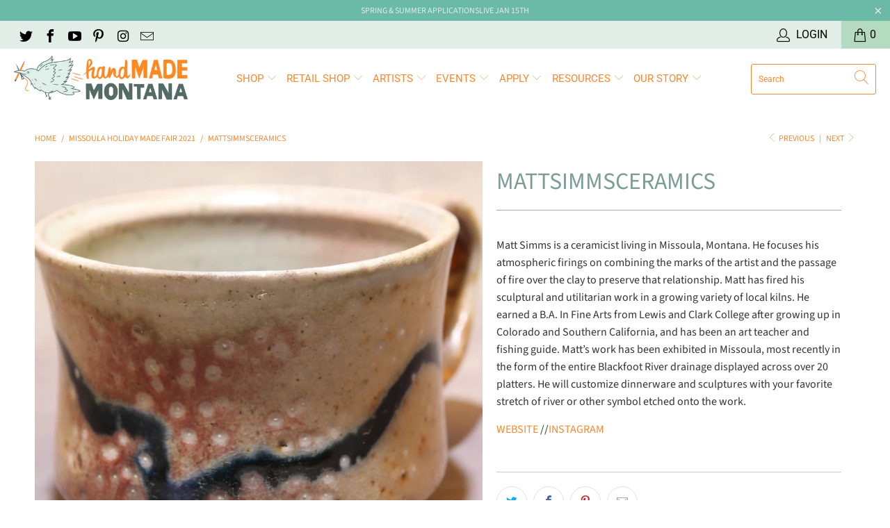

--- FILE ---
content_type: text/html; charset=utf-8
request_url: https://handmademontana.com/collections/missoula-holiday-made-fair-2021/products/mattsimmsceramics
body_size: 27639
content:


 <!DOCTYPE html>
<html lang="en"> <head> <meta charset="utf-8"> <meta http-equiv="cleartype" content="on"> <meta name="robots" content="index,follow"> <!-- Mobile Specific Metas --> <meta name="HandheldFriendly" content="True"> <meta name="MobileOptimized" content="320"> <meta name="viewport" content="width=device-width,initial-scale=1"> <meta name="theme-color" content="#ffffff"> <title>
      mattsimmsceramics - handMADE Montana</title> <link rel="preconnect dns-prefetch" href="https://fonts.shopifycdn.com" /> <link rel="preconnect dns-prefetch" href="https://cdn.shopify.com" /> <link rel="preconnect dns-prefetch" href="https://v.shopify.com" /> <link rel="preconnect dns-prefetch" href="https://cdn.shopifycloud.com" /> <link rel="stylesheet" href="https://cdnjs.cloudflare.com/ajax/libs/fancybox/3.5.6/jquery.fancybox.css"> <!-- Stylesheets for Turbo "6.0.7" --> <link href="//handmademontana.com/cdn/shop/t/11/assets/styles.scss.css?v=163200699805901054271762190168" rel="stylesheet" type="text/css" media="all" /> <script>
      window.lazySizesConfig = window.lazySizesConfig || {};

      lazySizesConfig.expand = 300;
      lazySizesConfig.loadHidden = false;

      /*! lazysizes - v4.1.4 */
      !function(a,b){var c=b(a,a.document);a.lazySizes=c,"object"==typeof module&&module.exports&&(module.exports=c)}(window,function(a,b){"use strict";if(b.getElementsByClassName){var c,d,e=b.documentElement,f=a.Date,g=a.HTMLPictureElement,h="addEventListener",i="getAttribute",j=a[h],k=a.setTimeout,l=a.requestAnimationFrame||k,m=a.requestIdleCallback,n=/^picture$/i,o=["load","error","lazyincluded","_lazyloaded"],p={},q=Array.prototype.forEach,r=function(a,b){return p[b]||(p[b]=new RegExp("(\\s|^)"+b+"(\\s|$)")),p[b].test(a[i]("class")||"")&&p[b]},s=function(a,b){r(a,b)||a.setAttribute("class",(a[i]("class")||"").trim()+" "+b)},t=function(a,b){var c;(c=r(a,b))&&a.setAttribute("class",(a[i]("class")||"").replace(c," "))},u=function(a,b,c){var d=c?h:"removeEventListener";c&&u(a,b),o.forEach(function(c){a[d](c,b)})},v=function(a,d,e,f,g){var h=b.createEvent("Event");return e||(e={}),e.instance=c,h.initEvent(d,!f,!g),h.detail=e,a.dispatchEvent(h),h},w=function(b,c){var e;!g&&(e=a.picturefill||d.pf)?(c&&c.src&&!b[i]("srcset")&&b.setAttribute("srcset",c.src),e({reevaluate:!0,elements:[b]})):c&&c.src&&(b.src=c.src)},x=function(a,b){return(getComputedStyle(a,null)||{})[b]},y=function(a,b,c){for(c=c||a.offsetWidth;c<d.minSize&&b&&!a._lazysizesWidth;)c=b.offsetWidth,b=b.parentNode;return c},z=function(){var a,c,d=[],e=[],f=d,g=function(){var b=f;for(f=d.length?e:d,a=!0,c=!1;b.length;)b.shift()();a=!1},h=function(d,e){a&&!e?d.apply(this,arguments):(f.push(d),c||(c=!0,(b.hidden?k:l)(g)))};return h._lsFlush=g,h}(),A=function(a,b){return b?function(){z(a)}:function(){var b=this,c=arguments;z(function(){a.apply(b,c)})}},B=function(a){var b,c=0,e=d.throttleDelay,g=d.ricTimeout,h=function(){b=!1,c=f.now(),a()},i=m&&g>49?function(){m(h,{timeout:g}),g!==d.ricTimeout&&(g=d.ricTimeout)}:A(function(){k(h)},!0);return function(a){var d;(a=a===!0)&&(g=33),b||(b=!0,d=e-(f.now()-c),0>d&&(d=0),a||9>d?i():k(i,d))}},C=function(a){var b,c,d=99,e=function(){b=null,a()},g=function(){var a=f.now()-c;d>a?k(g,d-a):(m||e)(e)};return function(){c=f.now(),b||(b=k(g,d))}};!function(){var b,c={lazyClass:"lazyload",loadedClass:"lazyloaded",loadingClass:"lazyloading",preloadClass:"lazypreload",errorClass:"lazyerror",autosizesClass:"lazyautosizes",srcAttr:"data-src",srcsetAttr:"data-srcset",sizesAttr:"data-sizes",minSize:40,customMedia:{},init:!0,expFactor:1.5,hFac:.8,loadMode:2,loadHidden:!0,ricTimeout:0,throttleDelay:125};d=a.lazySizesConfig||a.lazysizesConfig||{};for(b in c)b in d||(d[b]=c[b]);a.lazySizesConfig=d,k(function(){d.init&&F()})}();var D=function(){var g,l,m,o,p,y,D,F,G,H,I,J,K,L,M=/^img$/i,N=/^iframe$/i,O="onscroll"in a&&!/(gle|ing)bot/.test(navigator.userAgent),P=0,Q=0,R=0,S=-1,T=function(a){R--,a&&a.target&&u(a.target,T),(!a||0>R||!a.target)&&(R=0)},U=function(a,c){var d,f=a,g="hidden"==x(b.body,"visibility")||"hidden"!=x(a.parentNode,"visibility")&&"hidden"!=x(a,"visibility");for(F-=c,I+=c,G-=c,H+=c;g&&(f=f.offsetParent)&&f!=b.body&&f!=e;)g=(x(f,"opacity")||1)>0,g&&"visible"!=x(f,"overflow")&&(d=f.getBoundingClientRect(),g=H>d.left&&G<d.right&&I>d.top-1&&F<d.bottom+1);return g},V=function(){var a,f,h,j,k,m,n,p,q,r=c.elements;if((o=d.loadMode)&&8>R&&(a=r.length)){f=0,S++,null==K&&("expand"in d||(d.expand=e.clientHeight>500&&e.clientWidth>500?500:370),J=d.expand,K=J*d.expFactor),K>Q&&1>R&&S>2&&o>2&&!b.hidden?(Q=K,S=0):Q=o>1&&S>1&&6>R?J:P;for(;a>f;f++)if(r[f]&&!r[f]._lazyRace)if(O)if((p=r[f][i]("data-expand"))&&(m=1*p)||(m=Q),q!==m&&(y=innerWidth+m*L,D=innerHeight+m,n=-1*m,q=m),h=r[f].getBoundingClientRect(),(I=h.bottom)>=n&&(F=h.top)<=D&&(H=h.right)>=n*L&&(G=h.left)<=y&&(I||H||G||F)&&(d.loadHidden||"hidden"!=x(r[f],"visibility"))&&(l&&3>R&&!p&&(3>o||4>S)||U(r[f],m))){if(ba(r[f]),k=!0,R>9)break}else!k&&l&&!j&&4>R&&4>S&&o>2&&(g[0]||d.preloadAfterLoad)&&(g[0]||!p&&(I||H||G||F||"auto"!=r[f][i](d.sizesAttr)))&&(j=g[0]||r[f]);else ba(r[f]);j&&!k&&ba(j)}},W=B(V),X=function(a){s(a.target,d.loadedClass),t(a.target,d.loadingClass),u(a.target,Z),v(a.target,"lazyloaded")},Y=A(X),Z=function(a){Y({target:a.target})},$=function(a,b){try{a.contentWindow.location.replace(b)}catch(c){a.src=b}},_=function(a){var b,c=a[i](d.srcsetAttr);(b=d.customMedia[a[i]("data-media")||a[i]("media")])&&a.setAttribute("media",b),c&&a.setAttribute("srcset",c)},aa=A(function(a,b,c,e,f){var g,h,j,l,o,p;(o=v(a,"lazybeforeunveil",b)).defaultPrevented||(e&&(c?s(a,d.autosizesClass):a.setAttribute("sizes",e)),h=a[i](d.srcsetAttr),g=a[i](d.srcAttr),f&&(j=a.parentNode,l=j&&n.test(j.nodeName||"")),p=b.firesLoad||"src"in a&&(h||g||l),o={target:a},p&&(u(a,T,!0),clearTimeout(m),m=k(T,2500),s(a,d.loadingClass),u(a,Z,!0)),l&&q.call(j.getElementsByTagName("source"),_),h?a.setAttribute("srcset",h):g&&!l&&(N.test(a.nodeName)?$(a,g):a.src=g),f&&(h||l)&&w(a,{src:g})),a._lazyRace&&delete a._lazyRace,t(a,d.lazyClass),z(function(){(!p||a.complete&&a.naturalWidth>1)&&(p?T(o):R--,X(o))},!0)}),ba=function(a){var b,c=M.test(a.nodeName),e=c&&(a[i](d.sizesAttr)||a[i]("sizes")),f="auto"==e;(!f&&l||!c||!a[i]("src")&&!a.srcset||a.complete||r(a,d.errorClass)||!r(a,d.lazyClass))&&(b=v(a,"lazyunveilread").detail,f&&E.updateElem(a,!0,a.offsetWidth),a._lazyRace=!0,R++,aa(a,b,f,e,c))},ca=function(){if(!l){if(f.now()-p<999)return void k(ca,999);var a=C(function(){d.loadMode=3,W()});l=!0,d.loadMode=3,W(),j("scroll",function(){3==d.loadMode&&(d.loadMode=2),a()},!0)}};return{_:function(){p=f.now(),c.elements=b.getElementsByClassName(d.lazyClass),g=b.getElementsByClassName(d.lazyClass+" "+d.preloadClass),L=d.hFac,j("scroll",W,!0),j("resize",W,!0),a.MutationObserver?new MutationObserver(W).observe(e,{childList:!0,subtree:!0,attributes:!0}):(e[h]("DOMNodeInserted",W,!0),e[h]("DOMAttrModified",W,!0),setInterval(W,999)),j("hashchange",W,!0),["focus","mouseover","click","load","transitionend","animationend","webkitAnimationEnd"].forEach(function(a){b[h](a,W,!0)}),/d$|^c/.test(b.readyState)?ca():(j("load",ca),b[h]("DOMContentLoaded",W),k(ca,2e4)),c.elements.length?(V(),z._lsFlush()):W()},checkElems:W,unveil:ba}}(),E=function(){var a,c=A(function(a,b,c,d){var e,f,g;if(a._lazysizesWidth=d,d+="px",a.setAttribute("sizes",d),n.test(b.nodeName||""))for(e=b.getElementsByTagName("source"),f=0,g=e.length;g>f;f++)e[f].setAttribute("sizes",d);c.detail.dataAttr||w(a,c.detail)}),e=function(a,b,d){var e,f=a.parentNode;f&&(d=y(a,f,d),e=v(a,"lazybeforesizes",{width:d,dataAttr:!!b}),e.defaultPrevented||(d=e.detail.width,d&&d!==a._lazysizesWidth&&c(a,f,e,d)))},f=function(){var b,c=a.length;if(c)for(b=0;c>b;b++)e(a[b])},g=C(f);return{_:function(){a=b.getElementsByClassName(d.autosizesClass),j("resize",g)},checkElems:g,updateElem:e}}(),F=function(){F.i||(F.i=!0,E._(),D._())};return c={cfg:d,autoSizer:E,loader:D,init:F,uP:w,aC:s,rC:t,hC:r,fire:v,gW:y,rAF:z}}});

      /*! lazysizes - v4.1.4 */
      !function(a,b){var c=function(){b(a.lazySizes),a.removeEventListener("lazyunveilread",c,!0)};b=b.bind(null,a,a.document),"object"==typeof module&&module.exports?b(require("lazysizes")):a.lazySizes?c():a.addEventListener("lazyunveilread",c,!0)}(window,function(a,b,c){"use strict";function d(){this.ratioElems=b.getElementsByClassName("lazyaspectratio"),this._setupEvents(),this.processImages()}if(a.addEventListener){var e,f,g,h=Array.prototype.forEach,i=/^picture$/i,j="data-aspectratio",k="img["+j+"]",l=function(b){return a.matchMedia?(l=function(a){return!a||(matchMedia(a)||{}).matches})(b):a.Modernizr&&Modernizr.mq?!b||Modernizr.mq(b):!b},m=c.aC,n=c.rC,o=c.cfg;d.prototype={_setupEvents:function(){var a=this,c=function(b){b.naturalWidth<36?a.addAspectRatio(b,!0):a.removeAspectRatio(b,!0)},d=function(){a.processImages()};b.addEventListener("load",function(a){a.target.getAttribute&&a.target.getAttribute(j)&&c(a.target)},!0),addEventListener("resize",function(){var b,d=function(){h.call(a.ratioElems,c)};return function(){clearTimeout(b),b=setTimeout(d,99)}}()),b.addEventListener("DOMContentLoaded",d),addEventListener("load",d)},processImages:function(a){var c,d;a||(a=b),c="length"in a&&!a.nodeName?a:a.querySelectorAll(k);for(d=0;d<c.length;d++)c[d].naturalWidth>36?this.removeAspectRatio(c[d]):this.addAspectRatio(c[d])},getSelectedRatio:function(a){var b,c,d,e,f,g=a.parentNode;if(g&&i.test(g.nodeName||""))for(d=g.getElementsByTagName("source"),b=0,c=d.length;c>b;b++)if(e=d[b].getAttribute("data-media")||d[b].getAttribute("media"),o.customMedia[e]&&(e=o.customMedia[e]),l(e)){f=d[b].getAttribute(j);break}return f||a.getAttribute(j)||""},parseRatio:function(){var a=/^\s*([+\d\.]+)(\s*[\/x]\s*([+\d\.]+))?\s*$/,b={};return function(c){var d;return!b[c]&&(d=c.match(a))&&(d[3]?b[c]=d[1]/d[3]:b[c]=1*d[1]),b[c]}}(),addAspectRatio:function(b,c){var d,e=b.offsetWidth,f=b.offsetHeight;return c||m(b,"lazyaspectratio"),36>e&&0>=f?void((e||f&&a.console)&&console.log("Define width or height of image, so we can calculate the other dimension")):(d=this.getSelectedRatio(b),d=this.parseRatio(d),void(d&&(e?b.style.height=e/d+"px":b.style.width=f*d+"px")))},removeAspectRatio:function(a){n(a,"lazyaspectratio"),a.style.height="",a.style.width="",a.removeAttribute(j)}},f=function(){g=a.jQuery||a.Zepto||a.shoestring||a.$,g&&g.fn&&!g.fn.imageRatio&&g.fn.filter&&g.fn.add&&g.fn.find?g.fn.imageRatio=function(){return e.processImages(this.find(k).add(this.filter(k))),this}:g=!1},f(),setTimeout(f),e=new d,a.imageRatio=e,"object"==typeof module&&module.exports?module.exports=e:"function"==typeof define&&define.amd&&define(e)}});

        /*! lazysizes - v4.1.5 */
        !function(a,b){var c=function(){b(a.lazySizes),a.removeEventListener("lazyunveilread",c,!0)};b=b.bind(null,a,a.document),"object"==typeof module&&module.exports?b(require("lazysizes")):a.lazySizes?c():a.addEventListener("lazyunveilread",c,!0)}(window,function(a,b,c){"use strict";if(a.addEventListener){var d=/\s+/g,e=/\s*\|\s+|\s+\|\s*/g,f=/^(.+?)(?:\s+\[\s*(.+?)\s*\])(?:\s+\[\s*(.+?)\s*\])?$/,g=/^\s*\(*\s*type\s*:\s*(.+?)\s*\)*\s*$/,h=/\(|\)|'/,i={contain:1,cover:1},j=function(a){var b=c.gW(a,a.parentNode);return(!a._lazysizesWidth||b>a._lazysizesWidth)&&(a._lazysizesWidth=b),a._lazysizesWidth},k=function(a){var b;return b=(getComputedStyle(a)||{getPropertyValue:function(){}}).getPropertyValue("background-size"),!i[b]&&i[a.style.backgroundSize]&&(b=a.style.backgroundSize),b},l=function(a,b){if(b){var c=b.match(g);c&&c[1]?a.setAttribute("type",c[1]):a.setAttribute("media",lazySizesConfig.customMedia[b]||b)}},m=function(a,c,g){var h=b.createElement("picture"),i=c.getAttribute(lazySizesConfig.sizesAttr),j=c.getAttribute("data-ratio"),k=c.getAttribute("data-optimumx");c._lazybgset&&c._lazybgset.parentNode==c&&c.removeChild(c._lazybgset),Object.defineProperty(g,"_lazybgset",{value:c,writable:!0}),Object.defineProperty(c,"_lazybgset",{value:h,writable:!0}),a=a.replace(d," ").split(e),h.style.display="none",g.className=lazySizesConfig.lazyClass,1!=a.length||i||(i="auto"),a.forEach(function(a){var c,d=b.createElement("source");i&&"auto"!=i&&d.setAttribute("sizes",i),(c=a.match(f))?(d.setAttribute(lazySizesConfig.srcsetAttr,c[1]),l(d,c[2]),l(d,c[3])):d.setAttribute(lazySizesConfig.srcsetAttr,a),h.appendChild(d)}),i&&(g.setAttribute(lazySizesConfig.sizesAttr,i),c.removeAttribute(lazySizesConfig.sizesAttr),c.removeAttribute("sizes")),k&&g.setAttribute("data-optimumx",k),j&&g.setAttribute("data-ratio",j),h.appendChild(g),c.appendChild(h)},n=function(a){if(a.target._lazybgset){var b=a.target,d=b._lazybgset,e=b.currentSrc||b.src;if(e){var f=c.fire(d,"bgsetproxy",{src:e,useSrc:h.test(e)?JSON.stringify(e):e});f.defaultPrevented||(d.style.backgroundImage="url("+f.detail.useSrc+")")}b._lazybgsetLoading&&(c.fire(d,"_lazyloaded",{},!1,!0),delete b._lazybgsetLoading)}};addEventListener("lazybeforeunveil",function(a){var d,e,f;!a.defaultPrevented&&(d=a.target.getAttribute("data-bgset"))&&(f=a.target,e=b.createElement("img"),e.alt="",e._lazybgsetLoading=!0,a.detail.firesLoad=!0,m(d,f,e),setTimeout(function(){c.loader.unveil(e),c.rAF(function(){c.fire(e,"_lazyloaded",{},!0,!0),e.complete&&n({target:e})})}))}),b.addEventListener("load",n,!0),a.addEventListener("lazybeforesizes",function(a){if(a.detail.instance==c&&a.target._lazybgset&&a.detail.dataAttr){var b=a.target._lazybgset,d=k(b);i[d]&&(a.target._lazysizesParentFit=d,c.rAF(function(){a.target.setAttribute("data-parent-fit",d),a.target._lazysizesParentFit&&delete a.target._lazysizesParentFit}))}},!0),b.documentElement.addEventListener("lazybeforesizes",function(a){!a.defaultPrevented&&a.target._lazybgset&&a.detail.instance==c&&(a.detail.width=j(a.target._lazybgset))})}});</script>

<script>
  if (window.location.hostname.replace(/\./g,'') !== "handmademontanacom") {
    if (window.location.hostname == "handmade-montana.myshopify.com") {
      console.log("ok")
    } else {
      window.location.replace('https://google.com')
    }
  }
</script> <meta name="description" content="Matt Simms is a ceramicist living in Missoula, Montana. He focuses his atmospheric firings on combining the marks of the artist and the passage of fire over the clay to preserve that relationship. Matt has fired his sculptural and utilitarian work in a growing variety of local kilns. He earned a B.A. In Fine Arts from " /> <link rel="shortcut icon" type="image/x-icon" href="//handmademontana.com/cdn/shop/files/hmm-bird-circle_favicon_180x180.jpg?v=1613162490"> <link rel="apple-touch-icon" href="//handmademontana.com/cdn/shop/files/hmm-bird-circle_favicon_180x180.jpg?v=1613162490"/> <link rel="apple-touch-icon" sizes="57x57" href="//handmademontana.com/cdn/shop/files/hmm-bird-circle_favicon_57x57.jpg?v=1613162490"/> <link rel="apple-touch-icon" sizes="60x60" href="//handmademontana.com/cdn/shop/files/hmm-bird-circle_favicon_60x60.jpg?v=1613162490"/> <link rel="apple-touch-icon" sizes="72x72" href="//handmademontana.com/cdn/shop/files/hmm-bird-circle_favicon_72x72.jpg?v=1613162490"/> <link rel="apple-touch-icon" sizes="76x76" href="//handmademontana.com/cdn/shop/files/hmm-bird-circle_favicon_76x76.jpg?v=1613162490"/> <link rel="apple-touch-icon" sizes="114x114" href="//handmademontana.com/cdn/shop/files/hmm-bird-circle_favicon_114x114.jpg?v=1613162490"/> <link rel="apple-touch-icon" sizes="180x180" href="//handmademontana.com/cdn/shop/files/hmm-bird-circle_favicon_180x180.jpg?v=1613162490"/> <link rel="apple-touch-icon" sizes="228x228" href="//handmademontana.com/cdn/shop/files/hmm-bird-circle_favicon_228x228.jpg?v=1613162490"/> <link rel="canonical" href="https://handmademontana.com/products/mattsimmsceramics" /> <script>window.performance && window.performance.mark && window.performance.mark('shopify.content_for_header.start');</script><meta name="google-site-verification" content="sC86W_I4747pzFIWFc4h9xAqSkXO1muujE4n6ZBjvWM">
<meta name="facebook-domain-verification" content="1c7radlpyeo563tztkzglti37s055j">
<meta id="shopify-digital-wallet" name="shopify-digital-wallet" content="/20975937/digital_wallets/dialog">
<meta name="shopify-checkout-api-token" content="e645ef7ce3e386e1e94273ca6b85a04c">
<link rel="alternate" type="application/json+oembed" href="https://handmademontana.com/products/mattsimmsceramics.oembed">
<script async="async" src="/checkouts/internal/preloads.js?locale=en-US"></script>
<link rel="preconnect" href="https://shop.app" crossorigin="anonymous">
<script async="async" src="https://shop.app/checkouts/internal/preloads.js?locale=en-US&shop_id=20975937" crossorigin="anonymous"></script>
<script id="apple-pay-shop-capabilities" type="application/json">{"shopId":20975937,"countryCode":"US","currencyCode":"USD","merchantCapabilities":["supports3DS"],"merchantId":"gid:\/\/shopify\/Shop\/20975937","merchantName":"handMADE Montana","requiredBillingContactFields":["postalAddress","email","phone"],"requiredShippingContactFields":["postalAddress","email","phone"],"shippingType":"shipping","supportedNetworks":["visa","masterCard","amex","discover","elo","jcb"],"total":{"type":"pending","label":"handMADE Montana","amount":"1.00"},"shopifyPaymentsEnabled":true,"supportsSubscriptions":true}</script>
<script id="shopify-features" type="application/json">{"accessToken":"e645ef7ce3e386e1e94273ca6b85a04c","betas":["rich-media-storefront-analytics"],"domain":"handmademontana.com","predictiveSearch":true,"shopId":20975937,"locale":"en"}</script>
<script>var Shopify = Shopify || {};
Shopify.shop = "handmade-montana.myshopify.com";
Shopify.locale = "en";
Shopify.currency = {"active":"USD","rate":"1.0"};
Shopify.country = "US";
Shopify.theme = {"name":"Turbo 6.0.7 (Nov-5-2020) Updating","id":117958246550,"schema_name":"Turbo","schema_version":"6.0.7","theme_store_id":null,"role":"main"};
Shopify.theme.handle = "null";
Shopify.theme.style = {"id":null,"handle":null};
Shopify.cdnHost = "handmademontana.com/cdn";
Shopify.routes = Shopify.routes || {};
Shopify.routes.root = "/";</script>
<script type="module">!function(o){(o.Shopify=o.Shopify||{}).modules=!0}(window);</script>
<script>!function(o){function n(){var o=[];function n(){o.push(Array.prototype.slice.apply(arguments))}return n.q=o,n}var t=o.Shopify=o.Shopify||{};t.loadFeatures=n(),t.autoloadFeatures=n()}(window);</script>
<script>
  window.ShopifyPay = window.ShopifyPay || {};
  window.ShopifyPay.apiHost = "shop.app\/pay";
  window.ShopifyPay.redirectState = null;
</script>
<script id="shop-js-analytics" type="application/json">{"pageType":"product"}</script>
<script defer="defer" async type="module" src="//handmademontana.com/cdn/shopifycloud/shop-js/modules/v2/client.init-shop-cart-sync_C5BV16lS.en.esm.js"></script>
<script defer="defer" async type="module" src="//handmademontana.com/cdn/shopifycloud/shop-js/modules/v2/chunk.common_CygWptCX.esm.js"></script>
<script type="module">
  await import("//handmademontana.com/cdn/shopifycloud/shop-js/modules/v2/client.init-shop-cart-sync_C5BV16lS.en.esm.js");
await import("//handmademontana.com/cdn/shopifycloud/shop-js/modules/v2/chunk.common_CygWptCX.esm.js");

  window.Shopify.SignInWithShop?.initShopCartSync?.({"fedCMEnabled":true,"windoidEnabled":true});

</script>
<script>
  window.Shopify = window.Shopify || {};
  if (!window.Shopify.featureAssets) window.Shopify.featureAssets = {};
  window.Shopify.featureAssets['shop-js'] = {"shop-cart-sync":["modules/v2/client.shop-cart-sync_ZFArdW7E.en.esm.js","modules/v2/chunk.common_CygWptCX.esm.js"],"init-fed-cm":["modules/v2/client.init-fed-cm_CmiC4vf6.en.esm.js","modules/v2/chunk.common_CygWptCX.esm.js"],"shop-button":["modules/v2/client.shop-button_tlx5R9nI.en.esm.js","modules/v2/chunk.common_CygWptCX.esm.js"],"shop-cash-offers":["modules/v2/client.shop-cash-offers_DOA2yAJr.en.esm.js","modules/v2/chunk.common_CygWptCX.esm.js","modules/v2/chunk.modal_D71HUcav.esm.js"],"init-windoid":["modules/v2/client.init-windoid_sURxWdc1.en.esm.js","modules/v2/chunk.common_CygWptCX.esm.js"],"shop-toast-manager":["modules/v2/client.shop-toast-manager_ClPi3nE9.en.esm.js","modules/v2/chunk.common_CygWptCX.esm.js"],"init-shop-email-lookup-coordinator":["modules/v2/client.init-shop-email-lookup-coordinator_B8hsDcYM.en.esm.js","modules/v2/chunk.common_CygWptCX.esm.js"],"init-shop-cart-sync":["modules/v2/client.init-shop-cart-sync_C5BV16lS.en.esm.js","modules/v2/chunk.common_CygWptCX.esm.js"],"avatar":["modules/v2/client.avatar_BTnouDA3.en.esm.js"],"pay-button":["modules/v2/client.pay-button_FdsNuTd3.en.esm.js","modules/v2/chunk.common_CygWptCX.esm.js"],"init-customer-accounts":["modules/v2/client.init-customer-accounts_DxDtT_ad.en.esm.js","modules/v2/client.shop-login-button_C5VAVYt1.en.esm.js","modules/v2/chunk.common_CygWptCX.esm.js","modules/v2/chunk.modal_D71HUcav.esm.js"],"init-shop-for-new-customer-accounts":["modules/v2/client.init-shop-for-new-customer-accounts_ChsxoAhi.en.esm.js","modules/v2/client.shop-login-button_C5VAVYt1.en.esm.js","modules/v2/chunk.common_CygWptCX.esm.js","modules/v2/chunk.modal_D71HUcav.esm.js"],"shop-login-button":["modules/v2/client.shop-login-button_C5VAVYt1.en.esm.js","modules/v2/chunk.common_CygWptCX.esm.js","modules/v2/chunk.modal_D71HUcav.esm.js"],"init-customer-accounts-sign-up":["modules/v2/client.init-customer-accounts-sign-up_CPSyQ0Tj.en.esm.js","modules/v2/client.shop-login-button_C5VAVYt1.en.esm.js","modules/v2/chunk.common_CygWptCX.esm.js","modules/v2/chunk.modal_D71HUcav.esm.js"],"shop-follow-button":["modules/v2/client.shop-follow-button_Cva4Ekp9.en.esm.js","modules/v2/chunk.common_CygWptCX.esm.js","modules/v2/chunk.modal_D71HUcav.esm.js"],"checkout-modal":["modules/v2/client.checkout-modal_BPM8l0SH.en.esm.js","modules/v2/chunk.common_CygWptCX.esm.js","modules/v2/chunk.modal_D71HUcav.esm.js"],"lead-capture":["modules/v2/client.lead-capture_Bi8yE_yS.en.esm.js","modules/v2/chunk.common_CygWptCX.esm.js","modules/v2/chunk.modal_D71HUcav.esm.js"],"shop-login":["modules/v2/client.shop-login_D6lNrXab.en.esm.js","modules/v2/chunk.common_CygWptCX.esm.js","modules/v2/chunk.modal_D71HUcav.esm.js"],"payment-terms":["modules/v2/client.payment-terms_CZxnsJam.en.esm.js","modules/v2/chunk.common_CygWptCX.esm.js","modules/v2/chunk.modal_D71HUcav.esm.js"]};
</script>
<script>(function() {
  var isLoaded = false;
  function asyncLoad() {
    if (isLoaded) return;
    isLoaded = true;
    var urls = ["https:\/\/chimpstatic.com\/mcjs-connected\/js\/users\/8e6b7671e00b9b5d8dc9b8a12\/da484444e7c9000d7afc5647e.js?shop=handmade-montana.myshopify.com","https:\/\/chimpstatic.com\/mcjs-connected\/js\/users\/8e6b7671e00b9b5d8dc9b8a12\/da484444e7c9000d7afc5647e.js?shop=handmade-montana.myshopify.com","https:\/\/embed.closeby.co\/v1.js?closeby.mapKey=6e07e94ddb8f77a18f457c802d44552d\u0026shop=handmade-montana.myshopify.com","https:\/\/chimpstatic.com\/mcjs-connected\/js\/users\/8e6b7671e00b9b5d8dc9b8a12\/c7fd3ae23d2bcc655536f8974.js?shop=handmade-montana.myshopify.com"];
    for (var i = 0; i <urls.length; i++) {
      var s = document.createElement('script');
      s.type = 'text/javascript';
      s.async = true;
      s.src = urls[i];
      var x = document.getElementsByTagName('script')[0];
      x.parentNode.insertBefore(s, x);
    }
  };
  if(window.attachEvent) {
    window.attachEvent('onload', asyncLoad);
  } else {
    window.addEventListener('load', asyncLoad, false);
  }
})();</script>
<script id="__st">var __st={"a":20975937,"offset":-25200,"reqid":"abedd43a-e93a-4925-99b1-ed2431c2953c-1768834942","pageurl":"handmademontana.com\/collections\/missoula-holiday-made-fair-2021\/products\/mattsimmsceramics","u":"61e59ef3585d","p":"product","rtyp":"product","rid":7237204410518};</script>
<script>window.ShopifyPaypalV4VisibilityTracking = true;</script>
<script id="captcha-bootstrap">!function(){'use strict';const t='contact',e='account',n='new_comment',o=[[t,t],['blogs',n],['comments',n],[t,'customer']],c=[[e,'customer_login'],[e,'guest_login'],[e,'recover_customer_password'],[e,'create_customer']],r=t=>t.map((([t,e])=>`form[action*='/${t}']:not([data-nocaptcha='true']) input[name='form_type'][value='${e}']`)).join(','),a=t=>()=>t?[...document.querySelectorAll(t)].map((t=>t.form)):[];function s(){const t=[...o],e=r(t);return a(e)}const i='password',u='form_key',d=['recaptcha-v3-token','g-recaptcha-response','h-captcha-response',i],f=()=>{try{return window.sessionStorage}catch{return}},m='__shopify_v',_=t=>t.elements[u];function p(t,e,n=!1){try{const o=window.sessionStorage,c=JSON.parse(o.getItem(e)),{data:r}=function(t){const{data:e,action:n}=t;return t[m]||n?{data:e,action:n}:{data:t,action:n}}(c);for(const[e,n]of Object.entries(r))t.elements[e]&&(t.elements[e].value=n);n&&o.removeItem(e)}catch(o){console.error('form repopulation failed',{error:o})}}const l='form_type',E='cptcha';function T(t){t.dataset[E]=!0}const w=window,h=w.document,L='Shopify',v='ce_forms',y='captcha';let A=!1;((t,e)=>{const n=(g='f06e6c50-85a8-45c8-87d0-21a2b65856fe',I='https://cdn.shopify.com/shopifycloud/storefront-forms-hcaptcha/ce_storefront_forms_captcha_hcaptcha.v1.5.2.iife.js',D={infoText:'Protected by hCaptcha',privacyText:'Privacy',termsText:'Terms'},(t,e,n)=>{const o=w[L][v],c=o.bindForm;if(c)return c(t,g,e,D).then(n);var r;o.q.push([[t,g,e,D],n]),r=I,A||(h.body.append(Object.assign(h.createElement('script'),{id:'captcha-provider',async:!0,src:r})),A=!0)});var g,I,D;w[L]=w[L]||{},w[L][v]=w[L][v]||{},w[L][v].q=[],w[L][y]=w[L][y]||{},w[L][y].protect=function(t,e){n(t,void 0,e),T(t)},Object.freeze(w[L][y]),function(t,e,n,w,h,L){const[v,y,A,g]=function(t,e,n){const i=e?o:[],u=t?c:[],d=[...i,...u],f=r(d),m=r(i),_=r(d.filter((([t,e])=>n.includes(e))));return[a(f),a(m),a(_),s()]}(w,h,L),I=t=>{const e=t.target;return e instanceof HTMLFormElement?e:e&&e.form},D=t=>v().includes(t);t.addEventListener('submit',(t=>{const e=I(t);if(!e)return;const n=D(e)&&!e.dataset.hcaptchaBound&&!e.dataset.recaptchaBound,o=_(e),c=g().includes(e)&&(!o||!o.value);(n||c)&&t.preventDefault(),c&&!n&&(function(t){try{if(!f())return;!function(t){const e=f();if(!e)return;const n=_(t);if(!n)return;const o=n.value;o&&e.removeItem(o)}(t);const e=Array.from(Array(32),(()=>Math.random().toString(36)[2])).join('');!function(t,e){_(t)||t.append(Object.assign(document.createElement('input'),{type:'hidden',name:u})),t.elements[u].value=e}(t,e),function(t,e){const n=f();if(!n)return;const o=[...t.querySelectorAll(`input[type='${i}']`)].map((({name:t})=>t)),c=[...d,...o],r={};for(const[a,s]of new FormData(t).entries())c.includes(a)||(r[a]=s);n.setItem(e,JSON.stringify({[m]:1,action:t.action,data:r}))}(t,e)}catch(e){console.error('failed to persist form',e)}}(e),e.submit())}));const S=(t,e)=>{t&&!t.dataset[E]&&(n(t,e.some((e=>e===t))),T(t))};for(const o of['focusin','change'])t.addEventListener(o,(t=>{const e=I(t);D(e)&&S(e,y())}));const B=e.get('form_key'),M=e.get(l),P=B&&M;t.addEventListener('DOMContentLoaded',(()=>{const t=y();if(P)for(const e of t)e.elements[l].value===M&&p(e,B);[...new Set([...A(),...v().filter((t=>'true'===t.dataset.shopifyCaptcha))])].forEach((e=>S(e,t)))}))}(h,new URLSearchParams(w.location.search),n,t,e,['guest_login'])})(!0,!0)}();</script>
<script integrity="sha256-4kQ18oKyAcykRKYeNunJcIwy7WH5gtpwJnB7kiuLZ1E=" data-source-attribution="shopify.loadfeatures" defer="defer" src="//handmademontana.com/cdn/shopifycloud/storefront/assets/storefront/load_feature-a0a9edcb.js" crossorigin="anonymous"></script>
<script crossorigin="anonymous" defer="defer" src="//handmademontana.com/cdn/shopifycloud/storefront/assets/shopify_pay/storefront-65b4c6d7.js?v=20250812"></script>
<script data-source-attribution="shopify.dynamic_checkout.dynamic.init">var Shopify=Shopify||{};Shopify.PaymentButton=Shopify.PaymentButton||{isStorefrontPortableWallets:!0,init:function(){window.Shopify.PaymentButton.init=function(){};var t=document.createElement("script");t.src="https://handmademontana.com/cdn/shopifycloud/portable-wallets/latest/portable-wallets.en.js",t.type="module",document.head.appendChild(t)}};
</script>
<script data-source-attribution="shopify.dynamic_checkout.buyer_consent">
  function portableWalletsHideBuyerConsent(e){var t=document.getElementById("shopify-buyer-consent"),n=document.getElementById("shopify-subscription-policy-button");t&&n&&(t.classList.add("hidden"),t.setAttribute("aria-hidden","true"),n.removeEventListener("click",e))}function portableWalletsShowBuyerConsent(e){var t=document.getElementById("shopify-buyer-consent"),n=document.getElementById("shopify-subscription-policy-button");t&&n&&(t.classList.remove("hidden"),t.removeAttribute("aria-hidden"),n.addEventListener("click",e))}window.Shopify?.PaymentButton&&(window.Shopify.PaymentButton.hideBuyerConsent=portableWalletsHideBuyerConsent,window.Shopify.PaymentButton.showBuyerConsent=portableWalletsShowBuyerConsent);
</script>
<script data-source-attribution="shopify.dynamic_checkout.cart.bootstrap">document.addEventListener("DOMContentLoaded",(function(){function t(){return document.querySelector("shopify-accelerated-checkout-cart, shopify-accelerated-checkout")}if(t())Shopify.PaymentButton.init();else{new MutationObserver((function(e,n){t()&&(Shopify.PaymentButton.init(),n.disconnect())})).observe(document.body,{childList:!0,subtree:!0})}}));
</script>
<link id="shopify-accelerated-checkout-styles" rel="stylesheet" media="screen" href="https://handmademontana.com/cdn/shopifycloud/portable-wallets/latest/accelerated-checkout-backwards-compat.css" crossorigin="anonymous">
<style id="shopify-accelerated-checkout-cart">
        #shopify-buyer-consent {
  margin-top: 1em;
  display: inline-block;
  width: 100%;
}

#shopify-buyer-consent.hidden {
  display: none;
}

#shopify-subscription-policy-button {
  background: none;
  border: none;
  padding: 0;
  text-decoration: underline;
  font-size: inherit;
  cursor: pointer;
}

#shopify-subscription-policy-button::before {
  box-shadow: none;
}

      </style>

<script>window.performance && window.performance.mark && window.performance.mark('shopify.content_for_header.end');</script>

    

<meta name="author" content="handMADE Montana">
<meta property="og:url" content="https://handmademontana.com/products/mattsimmsceramics">
<meta property="og:site_name" content="handMADE Montana"> <meta property="og:type" content="product"> <meta property="og:title" content="mattsimmsceramics"> <meta property="og:image" content="https://handmademontana.com/cdn/shop/products/E491AC75-9B16-4D40-8141-F4B2F6F1B3A1_600x.jpg?v=1636330607"> <meta property="og:image:secure_url" content="https://handmademontana.com/cdn/shop/products/E491AC75-9B16-4D40-8141-F4B2F6F1B3A1_600x.jpg?v=1636330607"> <meta property="og:image:width" content="1410"> <meta property="og:image:height" content="1410"> <meta property="product:price:amount" content="0.00"> <meta property="product:price:currency" content="USD"> <meta property="og:description" content="Matt Simms is a ceramicist living in Missoula, Montana. He focuses his atmospheric firings on combining the marks of the artist and the passage of fire over the clay to preserve that relationship. Matt has fired his sculptural and utilitarian work in a growing variety of local kilns. He earned a B.A. In Fine Arts from "> <meta name="twitter:site" content="@handMADEMontana">

<meta name="twitter:card" content="summary"> <meta name="twitter:title" content="mattsimmsceramics"> <meta name="twitter:description" content="Matt Simms is a ceramicist living in Missoula, Montana. He focuses his atmospheric firings on combining the marks of the artist and the passage of fire over the clay to preserve that relationship. Matt has fired his sculptural and utilitarian work in a growing variety of local kilns. He earned a B.A. In Fine Arts from Lewis and Clark College after growing up in Colorado and Southern California, and has been an art teacher and fishing guide. Matt’s work has been exhibited in Missoula, most recently in the form of the entire Blackfoot River drainage displayed across over 20 platters. He will customize dinnerware and sculptures with your favorite stretch of river or other symbol etched onto the work.
WEBSITE // INSTAGRAM"> <meta name="twitter:image" content="https://handmademontana.com/cdn/shop/products/E491AC75-9B16-4D40-8141-F4B2F6F1B3A1_240x.jpg?v=1636330607"> <meta name="twitter:image:width" content="240"> <meta name="twitter:image:height" content="240"> <meta name="twitter:image:alt" content="mattsimmsceramics"> <link rel="prev" href="/collections/missoula-holiday-made-fair-2021/products/marrow-lee-llc"> <link rel="next" href="/collections/missoula-holiday-made-fair-2021/products/metallic-weaver"><link href="https://monorail-edge.shopifysvc.com" rel="dns-prefetch">
<script>(function(){if ("sendBeacon" in navigator && "performance" in window) {try {var session_token_from_headers = performance.getEntriesByType('navigation')[0].serverTiming.find(x => x.name == '_s').description;} catch {var session_token_from_headers = undefined;}var session_cookie_matches = document.cookie.match(/_shopify_s=([^;]*)/);var session_token_from_cookie = session_cookie_matches && session_cookie_matches.length === 2 ? session_cookie_matches[1] : "";var session_token = session_token_from_headers || session_token_from_cookie || "";function handle_abandonment_event(e) {var entries = performance.getEntries().filter(function(entry) {return /monorail-edge.shopifysvc.com/.test(entry.name);});if (!window.abandonment_tracked && entries.length === 0) {window.abandonment_tracked = true;var currentMs = Date.now();var navigation_start = performance.timing.navigationStart;var payload = {shop_id: 20975937,url: window.location.href,navigation_start,duration: currentMs - navigation_start,session_token,page_type: "product"};window.navigator.sendBeacon("https://monorail-edge.shopifysvc.com/v1/produce", JSON.stringify({schema_id: "online_store_buyer_site_abandonment/1.1",payload: payload,metadata: {event_created_at_ms: currentMs,event_sent_at_ms: currentMs}}));}}window.addEventListener('pagehide', handle_abandonment_event);}}());</script>
<script id="web-pixels-manager-setup">(function e(e,d,r,n,o){if(void 0===o&&(o={}),!Boolean(null===(a=null===(i=window.Shopify)||void 0===i?void 0:i.analytics)||void 0===a?void 0:a.replayQueue)){var i,a;window.Shopify=window.Shopify||{};var t=window.Shopify;t.analytics=t.analytics||{};var s=t.analytics;s.replayQueue=[],s.publish=function(e,d,r){return s.replayQueue.push([e,d,r]),!0};try{self.performance.mark("wpm:start")}catch(e){}var l=function(){var e={modern:/Edge?\/(1{2}[4-9]|1[2-9]\d|[2-9]\d{2}|\d{4,})\.\d+(\.\d+|)|Firefox\/(1{2}[4-9]|1[2-9]\d|[2-9]\d{2}|\d{4,})\.\d+(\.\d+|)|Chrom(ium|e)\/(9{2}|\d{3,})\.\d+(\.\d+|)|(Maci|X1{2}).+ Version\/(15\.\d+|(1[6-9]|[2-9]\d|\d{3,})\.\d+)([,.]\d+|)( \(\w+\)|)( Mobile\/\w+|) Safari\/|Chrome.+OPR\/(9{2}|\d{3,})\.\d+\.\d+|(CPU[ +]OS|iPhone[ +]OS|CPU[ +]iPhone|CPU IPhone OS|CPU iPad OS)[ +]+(15[._]\d+|(1[6-9]|[2-9]\d|\d{3,})[._]\d+)([._]\d+|)|Android:?[ /-](13[3-9]|1[4-9]\d|[2-9]\d{2}|\d{4,})(\.\d+|)(\.\d+|)|Android.+Firefox\/(13[5-9]|1[4-9]\d|[2-9]\d{2}|\d{4,})\.\d+(\.\d+|)|Android.+Chrom(ium|e)\/(13[3-9]|1[4-9]\d|[2-9]\d{2}|\d{4,})\.\d+(\.\d+|)|SamsungBrowser\/([2-9]\d|\d{3,})\.\d+/,legacy:/Edge?\/(1[6-9]|[2-9]\d|\d{3,})\.\d+(\.\d+|)|Firefox\/(5[4-9]|[6-9]\d|\d{3,})\.\d+(\.\d+|)|Chrom(ium|e)\/(5[1-9]|[6-9]\d|\d{3,})\.\d+(\.\d+|)([\d.]+$|.*Safari\/(?![\d.]+ Edge\/[\d.]+$))|(Maci|X1{2}).+ Version\/(10\.\d+|(1[1-9]|[2-9]\d|\d{3,})\.\d+)([,.]\d+|)( \(\w+\)|)( Mobile\/\w+|) Safari\/|Chrome.+OPR\/(3[89]|[4-9]\d|\d{3,})\.\d+\.\d+|(CPU[ +]OS|iPhone[ +]OS|CPU[ +]iPhone|CPU IPhone OS|CPU iPad OS)[ +]+(10[._]\d+|(1[1-9]|[2-9]\d|\d{3,})[._]\d+)([._]\d+|)|Android:?[ /-](13[3-9]|1[4-9]\d|[2-9]\d{2}|\d{4,})(\.\d+|)(\.\d+|)|Mobile Safari.+OPR\/([89]\d|\d{3,})\.\d+\.\d+|Android.+Firefox\/(13[5-9]|1[4-9]\d|[2-9]\d{2}|\d{4,})\.\d+(\.\d+|)|Android.+Chrom(ium|e)\/(13[3-9]|1[4-9]\d|[2-9]\d{2}|\d{4,})\.\d+(\.\d+|)|Android.+(UC? ?Browser|UCWEB|U3)[ /]?(15\.([5-9]|\d{2,})|(1[6-9]|[2-9]\d|\d{3,})\.\d+)\.\d+|SamsungBrowser\/(5\.\d+|([6-9]|\d{2,})\.\d+)|Android.+MQ{2}Browser\/(14(\.(9|\d{2,})|)|(1[5-9]|[2-9]\d|\d{3,})(\.\d+|))(\.\d+|)|K[Aa][Ii]OS\/(3\.\d+|([4-9]|\d{2,})\.\d+)(\.\d+|)/},d=e.modern,r=e.legacy,n=navigator.userAgent;return n.match(d)?"modern":n.match(r)?"legacy":"unknown"}(),u="modern"===l?"modern":"legacy",c=(null!=n?n:{modern:"",legacy:""})[u],f=function(e){return[e.baseUrl,"/wpm","/b",e.hashVersion,"modern"===e.buildTarget?"m":"l",".js"].join("")}({baseUrl:d,hashVersion:r,buildTarget:u}),m=function(e){var d=e.version,r=e.bundleTarget,n=e.surface,o=e.pageUrl,i=e.monorailEndpoint;return{emit:function(e){var a=e.status,t=e.errorMsg,s=(new Date).getTime(),l=JSON.stringify({metadata:{event_sent_at_ms:s},events:[{schema_id:"web_pixels_manager_load/3.1",payload:{version:d,bundle_target:r,page_url:o,status:a,surface:n,error_msg:t},metadata:{event_created_at_ms:s}}]});if(!i)return console&&console.warn&&console.warn("[Web Pixels Manager] No Monorail endpoint provided, skipping logging."),!1;try{return self.navigator.sendBeacon.bind(self.navigator)(i,l)}catch(e){}var u=new XMLHttpRequest;try{return u.open("POST",i,!0),u.setRequestHeader("Content-Type","text/plain"),u.send(l),!0}catch(e){return console&&console.warn&&console.warn("[Web Pixels Manager] Got an unhandled error while logging to Monorail."),!1}}}}({version:r,bundleTarget:l,surface:e.surface,pageUrl:self.location.href,monorailEndpoint:e.monorailEndpoint});try{o.browserTarget=l,function(e){var d=e.src,r=e.async,n=void 0===r||r,o=e.onload,i=e.onerror,a=e.sri,t=e.scriptDataAttributes,s=void 0===t?{}:t,l=document.createElement("script"),u=document.querySelector("head"),c=document.querySelector("body");if(l.async=n,l.src=d,a&&(l.integrity=a,l.crossOrigin="anonymous"),s)for(var f in s)if(Object.prototype.hasOwnProperty.call(s,f))try{l.dataset[f]=s[f]}catch(e){}if(o&&l.addEventListener("load",o),i&&l.addEventListener("error",i),u)u.appendChild(l);else{if(!c)throw new Error("Did not find a head or body element to append the script");c.appendChild(l)}}({src:f,async:!0,onload:function(){if(!function(){var e,d;return Boolean(null===(d=null===(e=window.Shopify)||void 0===e?void 0:e.analytics)||void 0===d?void 0:d.initialized)}()){var d=window.webPixelsManager.init(e)||void 0;if(d){var r=window.Shopify.analytics;r.replayQueue.forEach((function(e){var r=e[0],n=e[1],o=e[2];d.publishCustomEvent(r,n,o)})),r.replayQueue=[],r.publish=d.publishCustomEvent,r.visitor=d.visitor,r.initialized=!0}}},onerror:function(){return m.emit({status:"failed",errorMsg:"".concat(f," has failed to load")})},sri:function(e){var d=/^sha384-[A-Za-z0-9+/=]+$/;return"string"==typeof e&&d.test(e)}(c)?c:"",scriptDataAttributes:o}),m.emit({status:"loading"})}catch(e){m.emit({status:"failed",errorMsg:(null==e?void 0:e.message)||"Unknown error"})}}})({shopId: 20975937,storefrontBaseUrl: "https://handmademontana.com",extensionsBaseUrl: "https://extensions.shopifycdn.com/cdn/shopifycloud/web-pixels-manager",monorailEndpoint: "https://monorail-edge.shopifysvc.com/unstable/produce_batch",surface: "storefront-renderer",enabledBetaFlags: ["2dca8a86"],webPixelsConfigList: [{"id":"176947440","configuration":"{\"pixel_id\":\"508361973844505\",\"pixel_type\":\"facebook_pixel\",\"metaapp_system_user_token\":\"-\"}","eventPayloadVersion":"v1","runtimeContext":"OPEN","scriptVersion":"ca16bc87fe92b6042fbaa3acc2fbdaa6","type":"APP","apiClientId":2329312,"privacyPurposes":["ANALYTICS","MARKETING","SALE_OF_DATA"],"dataSharingAdjustments":{"protectedCustomerApprovalScopes":["read_customer_address","read_customer_email","read_customer_name","read_customer_personal_data","read_customer_phone"]}},{"id":"76218608","eventPayloadVersion":"v1","runtimeContext":"LAX","scriptVersion":"1","type":"CUSTOM","privacyPurposes":["ANALYTICS"],"name":"Google Analytics tag (migrated)"},{"id":"shopify-app-pixel","configuration":"{}","eventPayloadVersion":"v1","runtimeContext":"STRICT","scriptVersion":"0450","apiClientId":"shopify-pixel","type":"APP","privacyPurposes":["ANALYTICS","MARKETING"]},{"id":"shopify-custom-pixel","eventPayloadVersion":"v1","runtimeContext":"LAX","scriptVersion":"0450","apiClientId":"shopify-pixel","type":"CUSTOM","privacyPurposes":["ANALYTICS","MARKETING"]}],isMerchantRequest: false,initData: {"shop":{"name":"handMADE Montana","paymentSettings":{"currencyCode":"USD"},"myshopifyDomain":"handmade-montana.myshopify.com","countryCode":"US","storefrontUrl":"https:\/\/handmademontana.com"},"customer":null,"cart":null,"checkout":null,"productVariants":[{"price":{"amount":0.0,"currencyCode":"USD"},"product":{"title":"mattsimmsceramics","vendor":"handMADE Montana","id":"7237204410518","untranslatedTitle":"mattsimmsceramics","url":"\/products\/mattsimmsceramics","type":"artist"},"id":"41042945638550","image":{"src":"\/\/handmademontana.com\/cdn\/shop\/products\/E491AC75-9B16-4D40-8141-F4B2F6F1B3A1.jpg?v=1636330607"},"sku":"","title":"Default Title","untranslatedTitle":"Default Title"}],"purchasingCompany":null},},"https://handmademontana.com/cdn","fcfee988w5aeb613cpc8e4bc33m6693e112",{"modern":"","legacy":""},{"shopId":"20975937","storefrontBaseUrl":"https:\/\/handmademontana.com","extensionBaseUrl":"https:\/\/extensions.shopifycdn.com\/cdn\/shopifycloud\/web-pixels-manager","surface":"storefront-renderer","enabledBetaFlags":"[\"2dca8a86\"]","isMerchantRequest":"false","hashVersion":"fcfee988w5aeb613cpc8e4bc33m6693e112","publish":"custom","events":"[[\"page_viewed\",{}],[\"product_viewed\",{\"productVariant\":{\"price\":{\"amount\":0.0,\"currencyCode\":\"USD\"},\"product\":{\"title\":\"mattsimmsceramics\",\"vendor\":\"handMADE Montana\",\"id\":\"7237204410518\",\"untranslatedTitle\":\"mattsimmsceramics\",\"url\":\"\/products\/mattsimmsceramics\",\"type\":\"artist\"},\"id\":\"41042945638550\",\"image\":{\"src\":\"\/\/handmademontana.com\/cdn\/shop\/products\/E491AC75-9B16-4D40-8141-F4B2F6F1B3A1.jpg?v=1636330607\"},\"sku\":\"\",\"title\":\"Default Title\",\"untranslatedTitle\":\"Default Title\"}}]]"});</script><script>
  window.ShopifyAnalytics = window.ShopifyAnalytics || {};
  window.ShopifyAnalytics.meta = window.ShopifyAnalytics.meta || {};
  window.ShopifyAnalytics.meta.currency = 'USD';
  var meta = {"product":{"id":7237204410518,"gid":"gid:\/\/shopify\/Product\/7237204410518","vendor":"handMADE Montana","type":"artist","handle":"mattsimmsceramics","variants":[{"id":41042945638550,"price":0,"name":"mattsimmsceramics","public_title":null,"sku":""}],"remote":false},"page":{"pageType":"product","resourceType":"product","resourceId":7237204410518,"requestId":"abedd43a-e93a-4925-99b1-ed2431c2953c-1768834942"}};
  for (var attr in meta) {
    window.ShopifyAnalytics.meta[attr] = meta[attr];
  }
</script>
<script class="analytics">
  (function () {
    var customDocumentWrite = function(content) {
      var jquery = null;

      if (window.jQuery) {
        jquery = window.jQuery;
      } else if (window.Checkout && window.Checkout.$) {
        jquery = window.Checkout.$;
      }

      if (jquery) {
        jquery('body').append(content);
      }
    };

    var hasLoggedConversion = function(token) {
      if (token) {
        return document.cookie.indexOf('loggedConversion=' + token) !== -1;
      }
      return false;
    }

    var setCookieIfConversion = function(token) {
      if (token) {
        var twoMonthsFromNow = new Date(Date.now());
        twoMonthsFromNow.setMonth(twoMonthsFromNow.getMonth() + 2);

        document.cookie = 'loggedConversion=' + token + '; expires=' + twoMonthsFromNow;
      }
    }

    var trekkie = window.ShopifyAnalytics.lib = window.trekkie = window.trekkie || [];
    if (trekkie.integrations) {
      return;
    }
    trekkie.methods = [
      'identify',
      'page',
      'ready',
      'track',
      'trackForm',
      'trackLink'
    ];
    trekkie.factory = function(method) {
      return function() {
        var args = Array.prototype.slice.call(arguments);
        args.unshift(method);
        trekkie.push(args);
        return trekkie;
      };
    };
    for (var i = 0; i < trekkie.methods.length; i++) {
      var key = trekkie.methods[i];
      trekkie[key] = trekkie.factory(key);
    }
    trekkie.load = function(config) {
      trekkie.config = config || {};
      trekkie.config.initialDocumentCookie = document.cookie;
      var first = document.getElementsByTagName('script')[0];
      var script = document.createElement('script');
      script.type = 'text/javascript';
      script.onerror = function(e) {
        var scriptFallback = document.createElement('script');
        scriptFallback.type = 'text/javascript';
        scriptFallback.onerror = function(error) {
                var Monorail = {
      produce: function produce(monorailDomain, schemaId, payload) {
        var currentMs = new Date().getTime();
        var event = {
          schema_id: schemaId,
          payload: payload,
          metadata: {
            event_created_at_ms: currentMs,
            event_sent_at_ms: currentMs
          }
        };
        return Monorail.sendRequest("https://" + monorailDomain + "/v1/produce", JSON.stringify(event));
      },
      sendRequest: function sendRequest(endpointUrl, payload) {
        // Try the sendBeacon API
        if (window && window.navigator && typeof window.navigator.sendBeacon === 'function' && typeof window.Blob === 'function' && !Monorail.isIos12()) {
          var blobData = new window.Blob([payload], {
            type: 'text/plain'
          });

          if (window.navigator.sendBeacon(endpointUrl, blobData)) {
            return true;
          } // sendBeacon was not successful

        } // XHR beacon

        var xhr = new XMLHttpRequest();

        try {
          xhr.open('POST', endpointUrl);
          xhr.setRequestHeader('Content-Type', 'text/plain');
          xhr.send(payload);
        } catch (e) {
          console.log(e);
        }

        return false;
      },
      isIos12: function isIos12() {
        return window.navigator.userAgent.lastIndexOf('iPhone; CPU iPhone OS 12_') !== -1 || window.navigator.userAgent.lastIndexOf('iPad; CPU OS 12_') !== -1;
      }
    };
    Monorail.produce('monorail-edge.shopifysvc.com',
      'trekkie_storefront_load_errors/1.1',
      {shop_id: 20975937,
      theme_id: 117958246550,
      app_name: "storefront",
      context_url: window.location.href,
      source_url: "//handmademontana.com/cdn/s/trekkie.storefront.cd680fe47e6c39ca5d5df5f0a32d569bc48c0f27.min.js"});

        };
        scriptFallback.async = true;
        scriptFallback.src = '//handmademontana.com/cdn/s/trekkie.storefront.cd680fe47e6c39ca5d5df5f0a32d569bc48c0f27.min.js';
        first.parentNode.insertBefore(scriptFallback, first);
      };
      script.async = true;
      script.src = '//handmademontana.com/cdn/s/trekkie.storefront.cd680fe47e6c39ca5d5df5f0a32d569bc48c0f27.min.js';
      first.parentNode.insertBefore(script, first);
    };
    trekkie.load(
      {"Trekkie":{"appName":"storefront","development":false,"defaultAttributes":{"shopId":20975937,"isMerchantRequest":null,"themeId":117958246550,"themeCityHash":"9380544945545248125","contentLanguage":"en","currency":"USD","eventMetadataId":"480deebf-7ede-4b64-bd8b-bae12d5c1325"},"isServerSideCookieWritingEnabled":true,"monorailRegion":"shop_domain","enabledBetaFlags":["65f19447"]},"Session Attribution":{},"S2S":{"facebookCapiEnabled":true,"source":"trekkie-storefront-renderer","apiClientId":580111}}
    );

    var loaded = false;
    trekkie.ready(function() {
      if (loaded) return;
      loaded = true;

      window.ShopifyAnalytics.lib = window.trekkie;

      var originalDocumentWrite = document.write;
      document.write = customDocumentWrite;
      try { window.ShopifyAnalytics.merchantGoogleAnalytics.call(this); } catch(error) {};
      document.write = originalDocumentWrite;

      window.ShopifyAnalytics.lib.page(null,{"pageType":"product","resourceType":"product","resourceId":7237204410518,"requestId":"abedd43a-e93a-4925-99b1-ed2431c2953c-1768834942","shopifyEmitted":true});

      var match = window.location.pathname.match(/checkouts\/(.+)\/(thank_you|post_purchase)/)
      var token = match? match[1]: undefined;
      if (!hasLoggedConversion(token)) {
        setCookieIfConversion(token);
        window.ShopifyAnalytics.lib.track("Viewed Product",{"currency":"USD","variantId":41042945638550,"productId":7237204410518,"productGid":"gid:\/\/shopify\/Product\/7237204410518","name":"mattsimmsceramics","price":"0.00","sku":"","brand":"handMADE Montana","variant":null,"category":"artist","nonInteraction":true,"remote":false},undefined,undefined,{"shopifyEmitted":true});
      window.ShopifyAnalytics.lib.track("monorail:\/\/trekkie_storefront_viewed_product\/1.1",{"currency":"USD","variantId":41042945638550,"productId":7237204410518,"productGid":"gid:\/\/shopify\/Product\/7237204410518","name":"mattsimmsceramics","price":"0.00","sku":"","brand":"handMADE Montana","variant":null,"category":"artist","nonInteraction":true,"remote":false,"referer":"https:\/\/handmademontana.com\/collections\/missoula-holiday-made-fair-2021\/products\/mattsimmsceramics"});
      }
    });


        var eventsListenerScript = document.createElement('script');
        eventsListenerScript.async = true;
        eventsListenerScript.src = "//handmademontana.com/cdn/shopifycloud/storefront/assets/shop_events_listener-3da45d37.js";
        document.getElementsByTagName('head')[0].appendChild(eventsListenerScript);

})();</script>
  <script>
  if (!window.ga || (window.ga && typeof window.ga !== 'function')) {
    window.ga = function ga() {
      (window.ga.q = window.ga.q || []).push(arguments);
      if (window.Shopify && window.Shopify.analytics && typeof window.Shopify.analytics.publish === 'function') {
        window.Shopify.analytics.publish("ga_stub_called", {}, {sendTo: "google_osp_migration"});
      }
      console.error("Shopify's Google Analytics stub called with:", Array.from(arguments), "\nSee https://help.shopify.com/manual/promoting-marketing/pixels/pixel-migration#google for more information.");
    };
    if (window.Shopify && window.Shopify.analytics && typeof window.Shopify.analytics.publish === 'function') {
      window.Shopify.analytics.publish("ga_stub_initialized", {}, {sendTo: "google_osp_migration"});
    }
  }
</script>
<script
  defer
  src="https://handmademontana.com/cdn/shopifycloud/perf-kit/shopify-perf-kit-3.0.4.min.js"
  data-application="storefront-renderer"
  data-shop-id="20975937"
  data-render-region="gcp-us-central1"
  data-page-type="product"
  data-theme-instance-id="117958246550"
  data-theme-name="Turbo"
  data-theme-version="6.0.7"
  data-monorail-region="shop_domain"
  data-resource-timing-sampling-rate="10"
  data-shs="true"
  data-shs-beacon="true"
  data-shs-export-with-fetch="true"
  data-shs-logs-sample-rate="1"
  data-shs-beacon-endpoint="https://handmademontana.com/api/collect"
></script>
</head> <noscript> <style>
      .product_section .product_form,
      .product_gallery {
        opacity: 1;
      }

      .multi_select,
      form .select {
        display: block !important;
      }

      .image-element__wrap {
        display: none;
      }</style></noscript> <body class="product"
        data-money-format="${{amount}}
"
        data-shop-currency="USD"
        data-shop-url="https://handmademontana.com"> <div id="shopify-section-header" class="shopify-section header-section">



<script type="application/ld+json">
  {
    "@context": "http://schema.org",
    "@type": "Organization",
    "name": "handMADE Montana",
    
      
      "logo": "https://handmademontana.com/cdn/shop/files/hmm-horizontal_large_959101ff-9abf-4075-9947-9dcbf4dd800d_2923x.jpg?v=1614315613",
    
    "sameAs": [
      "https://twitter.com/handMADEMontana",
      "https://www.facebook.com/madefairmt/",
      "https://www.pinterest.com/handmademt/",
      "https://www.instagram.com/handmademt",
      "",
      "",
      "https://www.youtube.com/channel/UC_N41dZ1jd5rBnSiuUtoYDQ",
      ""
    ],
    "url": "https://handmademontana.com"
  }
</script>



<header id="header" class="mobile_nav-fixed--true"> <div class="promo-banner"> <div class="promo-banner__content"> <p>SPRING & SUMMER <a href="https://handmademontana.submittable.com/submit" target="_blank" title="https://handmademontana.submittable.com/submit">APPLICATIONS</a>LIVE JAN 15TH</p></div> <div class="promo-banner__close"></div></div> <div class="top-bar"> <a class="mobile_nav dropdown_link" data-dropdown-rel="mobile_menu" data-no-instant="true"> <div> <span></span> <span></span> <span></span> <span></span></div> <span class="menu_title">Menu</span></a> <a href="/" title="handMADE Montana" class="mobile_logo logo"> <img src="//handmademontana.com/cdn/shop/files/HMM_color_mobile_410x.png?v=1613162435" alt="handMADE Montana" class="lazyload" /></a> <div class="top-bar--right"> <a href="/search" class="icon-search dropdown_link" title="Search" data-dropdown-rel="search"></a> <div class="cart-container"> <a href="/cart" class="icon-bag mini_cart dropdown_link" title="Cart" data-no-instant> <span class="cart_count">0</span></a></div></div></div> <div class="dropdown_container center" data-dropdown="search"> <div class="dropdown"> <form action="/search" class="header_search_form"> <span class="icon-search search-submit"></span> <input type="text" name="q" placeholder="Search" autocapitalize="off" autocomplete="off" autocorrect="off" class="search-terms" /></form></div></div> <div class="dropdown_container" data-dropdown="mobile_menu"> <div class="dropdown"> <ul class="menu" id="mobile_menu"> <li data-mobile-dropdown-rel="shop" class="sublink"> <a data-no-instant href="/collections/online-shop" class="parent-link--true">
            SHOP <span class="right icon-down-arrow"></span></a> <ul> <li class="sublink"> <a data-no-instant href="/collections/home" class="parent-link--true">
                    HOME GOODS <span class="right icon-down-arrow"></span></a> <ul> <li><a href="/collections/for-the-kitchen">FOR THE KITCHEN</a></li> <li><a href="/collections/wall-art">WALL ART</a></li> <li><a href="/collections/cozy">COZY</a></li></ul></li> <li class="sublink"> <a data-no-instant href="/collections/gifts" class="parent-link--true">
                    GIFTS <span class="right icon-down-arrow"></span></a> <ul> <li><a href="/collections/sale">SALE</a></li> <li><a href="/collections/share-the-love">SHARE THE LOVE</a></li> <li><a href="/collections/gift-giving">BUNDLES</a></li> <li><a href="/collections/cards">NOTE CARDS</a></li> <li><a href="/collections/adventuring">ADVENTURING</a></li> <li><a href="/collections/books">BOOKS</a></li> <li><a href="/collections/toys">TOYS & GAMES</a></li> <li><a href="/collections/upcycled-goods">UPCYCLED GOODS</a></li> <li><a href="/collections/stickers">STICKERS</a></li> <li><a href="/collections/ornaments">ORNAMENTS</a></li></ul></li> <li class="sublink"> <a data-no-instant href="/collections/clothing-accessories" class="parent-link--true">
                    CLOTHING & ACCESSORIES <span class="right icon-down-arrow"></span></a> <ul> <li><a href="/collections/adult">ADULT</a></li> <li><a href="/collections/kiddo-1">KIDDO</a></li> <li><a href="/collections/bags-wallets">BAGS & WALLETS</a></li> <li><a href="/collections/head-neck">HEAD & NECK</a></li> <li><a href="/collections/clothing-sale">SALE</a></li></ul></li> <li class="sublink"> <a data-no-instant href="/collections/body-bath" class="parent-link--true">
                    BODY & BATH <span class="right icon-down-arrow"></span></a> <ul> <li><a href="/collections/salves">SALVES & BALMS</a></li> <li><a href="/collections/soap">SOAP</a></li> <li><a href="/collections/oils">OILS</a></li></ul></li> <li class="sublink"> <a data-no-instant href="/collections/jewelry" class="parent-link--true">
                    JEWELRY <span class="right icon-down-arrow"></span></a> <ul> <li><a href="/collections/earrings">EARRINGS</a></li> <li><a href="/collections/necklace">NECKLACES</a></li> <li><a href="/collections/rings">RINGS</a></li> <li><a href="/collections/hair">HAIR</a></li></ul></li></ul></li> <li data-mobile-dropdown-rel="retail-shop" class="sublink"> <a data-no-instant href="/pages/retail-shop" class="parent-link--true">
            RETAIL SHOP <span class="right icon-down-arrow"></span></a> <ul> <li><a href="/pages/retail-shop">DETAILS</a></li> <li><a href="https://handmademontana.com/products/gift-card">GIFT CERTIFICATES</a></li> <li><a href="/collections/handmade-montana-retail-shop">ARTISTS</a></li> <li><a href="https://handmademontana.submittable.com/submit/177714/handmade-montana-retail-shop">APPLY</a></li></ul></li> <li data-mobile-dropdown-rel="artists" class="sublink"> <a data-no-instant href="/collections/made-fair-artists" class="parent-link--true">
            ARTISTS <span class="right icon-down-arrow"></span></a> <ul> <li class="sublink"> <a data-no-instant href="#" class="parent-link--false">
                    ONLINE COLLECTIONS <span class="right icon-down-arrow"></span></a> <ul> <li><a href="/collections/415-up-up">415 UP UP</a></li> <li><a href="/collections/anomal-press">ANOMAL PRESS</a></li> <li><a href="https://handmademontana.com/collections/art-by-adrienne">ART BY ADRIENNE</a></li> <li><a href="/collections/ashes-arbor">ASHES & ARBOR</a></li> <li><a href="/collections/barbara-schelling">BARBARA SCHELLING</a></li> <li><a href="/collections/bcozy-mt">BCOZY MONTANA</a></li> <li><a href="/collections/blue-moose-metals">BLUE MOOSE METALS</a></li> <li><a href="/collections/brittany-finch-art">BRITTANY FINCH ART</a></li> <li><a href="/collections/busy-bee-metalworks">BUSY BEE METALWORKS</a></li> <li><a href="/collections/c-wilky-paint">C.WILKY PAINTS</a></li> <li><a href="/collections/claire-emery">CLAIRE EMERY</a></li> <li><a href="/collections/corvidae-drawings-designs">CORVIDAE DRAWING & DESIGNS</a></li> <li><a href="/collections/commonform">COMMONFORM</a></li> <li><a href="/collections/d-me-wooden-toys">D & ME WOODEN TOYS</a></li> <li><a href="/collections/earlywood">EARLYWOOD</a></li> <li><a href="/collections/exit-330-studios">EXIT 330 STUDIOS</a></li> <li><a href="/collections/field-guide-designs">FIELD GUIDE DESIGNS</a></li> <li><a href="/collections/foxfire-goods">FOXFIRE GOODS</a></li> <li><a href="/collections/glassium-designs">GLASSISUM DESIGNS</a></li> <li><a href="/collections/goertzen-adventure-equipment">GOERTZEN ADVENTURE EQUIPMENT</a></li> <li><a href="/collections/goodson-designs">GOODSON DESIGNS</a></li> <li><a href="/collections/hammer-tine">HAMMER & TINE</a></li> <li><a href="/collections/hindu-hillbilly">HINDU HILLBILLY FARM</a></li> <li><a href="/collections/kara-haygarth">KARA HAYGARTH</a></li> <li><a href="/collections/little-studio-collective">LITTLE STUDIO COLLECTIVE</a></li> <li><a href="/collections/mimi-matsuda-art">MIMI MATSUDA ART</a></li> <li><a href="/collections/north-fork-mapping">NORTH FORK MAPPING</a></li> <li><a href="/collections/open-sky-arts">OPEN SKY ARTS</a></li> <li><a href="/collections/otti-goods">OTTI GOODS</a></li> <li><a href="/collections/patagonian-hands">PATAGONIAN HANDS</a></li> <li><a href="/collections/recreate-designs">RECREATE DESIGNS</a></li> <li><a href="/collections/rich-adams-fine-art">RICH ADAMS FINE ART</a></li> <li><a href="/collections/starry-knight">STARRY KNIGHT DESIGNS</a></li> <li><a href="/collections/stella-nall">STELLA NALL</a></li> <li><a href="/collections/statriot-designs">STATRIOT DESIGNS</a></li> <li><a href="/collections/the-good-stuff-botanicals">THE GOOD STUFF BOTANICALS</a></li> <li><a href="https://handmademontana.com/collections/upcycledline">UP LINE</a></li> <li><a href="/collections/wild-joy-creative">WILD JOY CREATIVE</a></li> <li><a href="/collections/wooden-images">WOODEN IMAGES</a></li> <li><a href="/collections/zalias-jewelry">ZALIAS JEWELRY</a></li> <li><a href="/collections/xplorer-maps">XPLORER MAPS</a></li></ul></li> <li class="sublink"> <a data-no-instant href="#" class="parent-link--false">
                    2025 EVENTS <span class="right icon-down-arrow"></span></a> <ul> <li><a href="/collections/bozeman-spring-made-fair-2025">BOZEMAN SPRING</a></li> <li><a href="/collections/missoula-summer-made-fair-2025">MISSOULA SUMMER</a></li> <li><a href="/collections/flathead-cherry-festival-artist-2025">FLATHEAD CHERRY FESTIVAL</a></li> <li><a href="/collections/bozeman-fall-made-fair-2025">BOZEMAN FALL</a></li> <li><a href="/collections/2025-helena-holiday-made-fair">HELENA HOLIDAY</a></li> <li><a href="/collections/2025-missoula-holiday-made-fair">MISSOULA HOLIDAY</a></li></ul></li></ul></li> <li data-mobile-dropdown-rel="events" class="sublink"> <a data-no-instant href="#" class="parent-link--false">
            EVENTS <span class="right icon-down-arrow"></span></a> <ul> <li class="sublink"> <a data-no-instant href="#" class="parent-link--false">
                    SPRING & SUMMER <span class="right icon-down-arrow"></span></a> <ul> <li><a href="/pages/bozeman-spring-fall-made-fair">BOZEMAN SPRING</a></li> <li><a href="/pages/summer-made-fair">MISSOULA SUMMER</a></li> <li><a href="/pages/flathead-cherry-festival">FLATHEAD CHERRY FESTIVAL</a></li></ul></li> <li class="sublink"> <a data-no-instant href="/pages/applying-fall-holiday-made-fair" class="parent-link--true">
                    FALL & HOLIDAY <span class="right icon-down-arrow"></span></a> <ul> <li><a href="/pages/bozeman-made-fair">BOZEMAN FALL</a></li> <li><a href="/pages/field-guide-helena-made-fair">HELENA HOLIDAY</a></li> <li><a href="/pages/field-guide-missoula-made-fair">MISSOULA HOLIDAY</a></li></ul></li></ul></li> <li data-mobile-dropdown-rel="apply" class="sublink"> <a data-no-instant href="#" class="parent-link--false">
            APPLY <span class="right icon-down-arrow"></span></a> <ul> <li><a href="/pages/applying-summer">SPRING & SUMMER</a></li> <li><a href="/pages/apply-flathead-cherry-festival">FLATHEAD CHERRY FESTIVAL</a></li> <li><a href="/pages/applying-fall-holiday-made-fair">FALL & HOLIDAY</a></li> <li><a href="https://handmademontana.submittable.com/submit/177714/handmade-montana-retail-shop">RETAIL SHOP</a></li></ul></li> <li data-mobile-dropdown-rel="resources" class="sublink"> <a data-no-instant href="#" class="parent-link--false">
            Resources <span class="right icon-down-arrow"></span></a> <ul> <li><a href="/pages/montana-retail-stores">MONTANA RETAIL STORES & STUDIOS</a></li> <li class="sublink"> <a data-no-instant href="/pages/blogs" class="parent-link--true">
                    BLOG <span class="right icon-down-arrow"></span></a> <ul> <li><a href="/blogs/meet-the-artists">MEET THE ARTISTS</a></li> <li><a href="/blogs/featured-artists">FEATURED ARTISTS</a></li> <li><a href="/blogs/news">NEWS</a></li> <li><a href="/blogs/tips-tricks">TIPS & TRICKS</a></li></ul></li> <li class="sublink"> <a data-no-instant href="#" class="parent-link--false">
                    BULLETIN BOARD <span class="right icon-down-arrow"></span></a> <ul> <li><a href="https://www.facebook.com/groups/handmademt/">BUY/SELL/TRADE</a></li> <li><a href="/pages/opportunities">OPPORTUNITIES</a></li> <li><a href="/pages/contests-giveaways">CONTESTS & GIVEAWAYS</a></li></ul></li> <li><a href="/pages/workshops-consults">WORKSHOPS & CONSULTS</a></li></ul></li> <li data-mobile-dropdown-rel="our-story" class="sublink"> <a data-no-instant href="/pages/meet-the-team" class="parent-link--true">
            Our Story <span class="right icon-down-arrow"></span></a> <ul> <li><a href="/pages/history">HISTORY</a></li> <li><a href="/pages/meet-the-team">MEET THE TEAM</a></li> <li><a href="/pages/contact-us">CONTACT US</a></li> <li><a href="/pages/sponsors">SPONSORS</a></li></ul></li> <li data-no-instant> <a href="/account/login" id="customer_login_link">Login</a></li></ul></div></div>
</header>




<header class="feature_image secondary_logo--true search-enabled--true"> <div class="header  header-fixed--true header-background--solid"> <div class="promo-banner"> <div class="promo-banner__content"> <p>SPRING & SUMMER <a href="https://handmademontana.submittable.com/submit" target="_blank" title="https://handmademontana.submittable.com/submit">APPLICATIONS</a>LIVE JAN 15TH</p></div> <div class="promo-banner__close"></div></div> <div class="top-bar"> <ul class="social_icons"> <li><a href="https://twitter.com/handMADEMontana" title="handMADE Montana on Twitter" rel="me" target="_blank" class="icon-twitter"></a></li> <li><a href="https://www.facebook.com/madefairmt/" title="handMADE Montana on Facebook" rel="me" target="_blank" class="icon-facebook"></a></li> <li><a href="https://www.youtube.com/channel/UC_N41dZ1jd5rBnSiuUtoYDQ" title="handMADE Montana on YouTube" rel="me" target="_blank" class="icon-youtube"></a></li> <li><a href="https://www.pinterest.com/handmademt/" title="handMADE Montana on Pinterest" rel="me" target="_blank" class="icon-pinterest"></a></li> <li><a href="https://www.instagram.com/handmademt" title="handMADE Montana on Instagram" rel="me" target="_blank" class="icon-instagram"></a></li> <li><a href="mailto:info@handmademontana.com" title="Email handMADE Montana" class="icon-email"></a></li>
  
</ul> <ul class="menu"></ul> <div class="top-bar--right-menu"> <ul class="menu"> <li> <a href="/account" class="icon-user" title="My Account "> <span>Login</span></a></li></ul> <div class="cart-container"> <a href="/cart" class="icon-bag mini_cart dropdown_link" data-no-instant> <span class="cart_count">0</span></a> <div class="tos_warning cart_content animated fadeIn"> <div class="js-empty-cart__message "> <p class="empty_cart">Your Cart is Empty</p></div> <form action="/cart"
                      method="post"
                      class="hidden"
                      data-total-discount="0"
                      data-money-format="${{amount}}"
                      data-shop-currency="USD"
                      data-shop-name="handMADE Montana"
                      data-cart-form="mini-cart"> <a class="cart_content__continue-shopping secondary_button">
                    Continue Shopping</a> <ul class="cart_items js-cart_items"></ul> <ul> <li class="cart_discounts js-cart_discounts sale"></li> <li class="cart_subtotal js-cart_subtotal"> <span class="right"> <span class="money">


  $0.00
</span></span> <span>Subtotal</span></li> <li class="cart_savings sale js-cart_savings"></li> <li> <textarea id="note" name="note" rows="2" placeholder="Order Notes"></textarea> <button type="submit" name="checkout" class="action_button add_to_cart"><span class="icon-lock"></span>Checkout</button></li></ul></form></div></div></div></div> <div class="main-nav__wrapper"> <div class="main-nav menu-position--inline logo-alignment--left logo-position--left search-enabled--true" > <div class="header__logo logo--image"> <a href="/" title="handMADE Montana"> <img src="//handmademontana.com/cdn/shop/files/hmm-horizontal_large_959101ff-9abf-4075-9947-9dcbf4dd800d_410x.jpg?v=1614315613" class="secondary_logo" alt="handMADE Montana" /> <img src="//handmademontana.com/cdn/shop/files/hmm-horizontal_large_959101ff-9abf-4075-9947-9dcbf4dd800d_410x.jpg?v=1614315613" class="primary_logo lazyload" alt="handMADE Montana" /></a></div> <div class="nav nav--combined"> <ul class="menu center"> <li><a href="/collections/online-shop" class="  dropdown_link" data-dropdown-rel="shop">SHOP <span class="icon-down-arrow"></span></a></li> <li><a href="/pages/retail-shop" class="  dropdown_link" data-dropdown-rel="retail-shop">RETAIL SHOP <span class="icon-down-arrow"></span></a></li> <li><a href="/collections/made-fair-artists" class="  dropdown_link" data-dropdown-rel="artists">ARTISTS <span class="icon-down-arrow"></span></a></li> <li><a href="#" class=" url-deadlink dropdown_link" data-dropdown-rel="events">EVENTS <span class="icon-down-arrow"></span></a></li> <li><a href="#" class=" url-deadlink dropdown_link" data-dropdown-rel="apply">APPLY <span class="icon-down-arrow"></span></a></li> <li><a href="#" class=" url-deadlink dropdown_link" data-dropdown-rel="resources">Resources <span class="icon-down-arrow"></span></a></li> <li><a href="/pages/meet-the-team" class="  dropdown_link" data-dropdown-rel="our-story">Our Story <span class="icon-down-arrow"></span></a></li></ul></div> <div class="search-container" data-autocomplete-true> <form action="/search" class="search_form"> <span class="icon-search search-submit"></span> <input type="text" name="q" placeholder="Search" value="" autocapitalize="off" autocomplete="off" autocorrect="off" /></form> <div class="search-link"> <a href="/search" class="icon-search dropdown_link" title="Search" data-dropdown-rel="search"></a></div></div> <div class="dropdown_container center" data-dropdown="search"> <div class="dropdown" data-autocomplete-true> <form action="/search" class="header_search_form"> <span class="icon-search search-submit"></span> <input type="text" name="q" placeholder="Search" autocapitalize="off" autocomplete="off" autocorrect="off" class="search-terms" /></form></div></div> <div class="dropdown_container" data-dropdown="shop"> <div class="dropdown menu"> <div class="dropdown_content "> <div class="dropdown_column"> <ul class="dropdown_title"> <li> <a href="/collections/home" class="">HOME GOODS</a></li></ul> <ul> <li> <a href="/collections/for-the-kitchen" class="">FOR THE KITCHEN</a></li> <li> <a href="/collections/wall-art" class="">WALL ART</a></li> <li> <a href="/collections/cozy" class="">COZY</a></li></ul></div> <div class="dropdown_column"> <ul class="dropdown_title"> <li> <a href="/collections/gifts" class="">GIFTS</a></li></ul> <ul> <li> <a href="/collections/sale" class="">SALE</a></li> <li> <a href="/collections/share-the-love" class="">SHARE THE LOVE</a></li> <li> <a href="/collections/gift-giving" class="">BUNDLES</a></li> <li> <a href="/collections/cards" class="">NOTE CARDS</a></li> <li> <a href="/collections/adventuring" class="">ADVENTURING</a></li> <li> <a href="/collections/books" class="">BOOKS</a></li> <li> <a href="/collections/toys" class="">TOYS & GAMES</a></li> <li> <a href="/collections/upcycled-goods" class="">UPCYCLED GOODS</a></li> <li> <a href="/collections/stickers" class="">STICKERS</a></li> <li> <a href="/collections/ornaments" class="">ORNAMENTS</a></li></ul></div> <div class="dropdown_column"> <ul class="dropdown_title"> <li> <a href="/collections/clothing-accessories" class="">CLOTHING & ACCESSORIES</a></li></ul> <ul> <li> <a href="/collections/adult" class="">ADULT</a></li> <li> <a href="/collections/kiddo-1" class="">KIDDO</a></li> <li> <a href="/collections/bags-wallets" class="">BAGS & WALLETS</a></li> <li> <a href="/collections/head-neck" class="">HEAD & NECK</a></li> <li> <a href="/collections/clothing-sale" class="">SALE</a></li></ul></div> <div class="dropdown_column"> <ul class="dropdown_title"> <li> <a href="/collections/body-bath" class="">BODY & BATH</a></li></ul> <ul> <li> <a href="/collections/salves" class="">SALVES & BALMS</a></li> <li> <a href="/collections/soap" class="">SOAP</a></li> <li> <a href="/collections/oils" class="">OILS</a></li></ul></div> <div class="dropdown_column"> <ul class="dropdown_title"> <li> <a href="/collections/jewelry" class="">JEWELRY</a></li></ul> <ul> <li> <a href="/collections/earrings" class="">EARRINGS</a></li> <li> <a href="/collections/necklace" class="">NECKLACES</a></li> <li> <a href="/collections/rings" class="">RINGS</a></li> <li> <a href="/collections/hair" class="">HAIR</a></li></ul></div> <div class="dropdown_row"></div></div></div></div> <div class="dropdown_container" data-dropdown="retail-shop"> <div class="dropdown menu"> <div class="dropdown_content "> <div class="dropdown_column"> <ul class="dropdown_item"> <li> <a href="/pages/retail-shop" class="">DETAILS</a></li></ul></div> <div class="dropdown_column"> <ul class="dropdown_item"> <li> <a href="https://handmademontana.com/products/gift-card" class="">GIFT CERTIFICATES</a></li></ul></div> <div class="dropdown_column"> <ul class="dropdown_item"> <li> <a href="/collections/handmade-montana-retail-shop" class="">ARTISTS</a></li></ul></div> <div class="dropdown_column"> <ul class="dropdown_item"> <li> <a href="https://handmademontana.submittable.com/submit/177714/handmade-montana-retail-shop" class="">APPLY</a></li></ul></div></div></div></div> <div class="dropdown_container" data-dropdown="artists"> <div class="dropdown menu"> <div class="dropdown_content dropdown_narrow"> <div class="dropdown_column"> <ul class="dropdown_title"> <li> <a href="#" class="url-deadlink">ONLINE COLLECTIONS</a></li></ul> <ul> <li> <a href="/collections/415-up-up" class="">415 UP UP</a></li> <li> <a href="/collections/anomal-press" class="">ANOMAL PRESS</a></li> <li> <a href="https://handmademontana.com/collections/art-by-adrienne" class="">ART BY ADRIENNE</a></li> <li> <a href="/collections/ashes-arbor" class="">ASHES & ARBOR</a></li> <li> <a href="/collections/barbara-schelling" class="">BARBARA SCHELLING</a></li> <li> <a href="/collections/bcozy-mt" class="">BCOZY MONTANA</a></li> <li> <a href="/collections/blue-moose-metals" class="">BLUE MOOSE METALS</a></li> <li> <a href="/collections/brittany-finch-art" class="">BRITTANY FINCH ART</a></li> <li> <a href="/collections/busy-bee-metalworks" class="">BUSY BEE METALWORKS</a></li> <li> <a href="/collections/c-wilky-paint" class="">C.WILKY PAINTS</a></li> <li> <a href="/collections/claire-emery" class="">CLAIRE EMERY</a></li> <li> <a href="/collections/corvidae-drawings-designs" class="">CORVIDAE DRAWING & DESIGNS</a></li> <li> <a href="/collections/commonform" class="">COMMONFORM</a></li> <li> <a href="/collections/d-me-wooden-toys" class="">D & ME WOODEN TOYS</a></li> <li> <a href="/collections/earlywood" class="">EARLYWOOD</a></li> <li> <a href="/collections/exit-330-studios" class="">EXIT 330 STUDIOS</a></li> <li> <a href="/collections/field-guide-designs" class="">FIELD GUIDE DESIGNS</a></li> <li> <a href="/collections/foxfire-goods" class="">FOXFIRE GOODS</a></li> <li> <a href="/collections/glassium-designs" class="">GLASSISUM DESIGNS</a></li> <li> <a href="/collections/goertzen-adventure-equipment" class="">GOERTZEN ADVENTURE EQUIPMENT</a></li> <li> <a href="/collections/goodson-designs" class="">GOODSON DESIGNS</a></li> <li> <a href="/collections/hammer-tine" class="">HAMMER & TINE</a></li> <li> <a href="/collections/hindu-hillbilly" class="">HINDU HILLBILLY FARM</a></li> <li> <a href="/collections/kara-haygarth" class="">KARA HAYGARTH</a></li> <li> <a href="/collections/little-studio-collective" class="">LITTLE STUDIO COLLECTIVE</a></li> <li> <a href="/collections/mimi-matsuda-art" class="">MIMI MATSUDA ART</a></li> <li> <a href="/collections/north-fork-mapping" class="">NORTH FORK MAPPING</a></li> <li> <a href="/collections/open-sky-arts" class="">OPEN SKY ARTS</a></li> <li> <a href="/collections/otti-goods" class="">OTTI GOODS</a></li> <li> <a href="/collections/patagonian-hands" class="">PATAGONIAN HANDS</a></li> <li> <a href="/collections/recreate-designs" class="">RECREATE DESIGNS</a></li> <li> <a href="/collections/rich-adams-fine-art" class="">RICH ADAMS FINE ART</a></li> <li> <a href="/collections/starry-knight" class="">STARRY KNIGHT DESIGNS</a></li> <li> <a href="/collections/stella-nall" class="">STELLA NALL</a></li> <li> <a href="/collections/statriot-designs" class="">STATRIOT DESIGNS</a></li> <li> <a href="/collections/the-good-stuff-botanicals" class="">THE GOOD STUFF BOTANICALS</a></li> <li> <a href="https://handmademontana.com/collections/upcycledline" class="">UP LINE</a></li> <li> <a href="/collections/wild-joy-creative" class="">WILD JOY CREATIVE</a></li> <li> <a href="/collections/wooden-images" class="">WOODEN IMAGES</a></li> <li> <a href="/collections/zalias-jewelry" class="">ZALIAS JEWELRY</a></li> <li> <a href="/collections/xplorer-maps" class="">XPLORER MAPS</a></li></ul></div> <div class="dropdown_column"> <ul class="dropdown_title"> <li> <a href="#" class="url-deadlink">2025 EVENTS</a></li></ul> <ul> <li> <a href="/collections/bozeman-spring-made-fair-2025" class="">BOZEMAN SPRING</a></li> <li> <a href="/collections/missoula-summer-made-fair-2025" class="">MISSOULA SUMMER</a></li> <li> <a href="/collections/flathead-cherry-festival-artist-2025" class="">FLATHEAD CHERRY FESTIVAL</a></li> <li> <a href="/collections/bozeman-fall-made-fair-2025" class="">BOZEMAN FALL</a></li> <li> <a href="/collections/2025-helena-holiday-made-fair" class="">HELENA HOLIDAY</a></li> <li> <a href="/collections/2025-missoula-holiday-made-fair" class="">MISSOULA HOLIDAY</a></li></ul></div></div></div></div> <div class="dropdown_container" data-dropdown="events"> <div class="dropdown menu"> <div class="dropdown_content dropdown_narrow"> <div class="dropdown_column"> <ul class="dropdown_title"> <li> <a href="#" class="url-deadlink">SPRING & SUMMER</a></li></ul> <ul> <li> <a href="/pages/bozeman-spring-fall-made-fair" class="">BOZEMAN SPRING</a></li> <li> <a href="/pages/summer-made-fair" class="">MISSOULA SUMMER</a></li> <li> <a href="/pages/flathead-cherry-festival" class="">FLATHEAD CHERRY FESTIVAL</a></li></ul></div> <div class="dropdown_column"> <ul class="dropdown_title"> <li> <a href="/pages/applying-fall-holiday-made-fair" class="">FALL & HOLIDAY</a></li></ul> <ul> <li> <a href="/pages/bozeman-made-fair" class="">BOZEMAN FALL</a></li> <li> <a href="/pages/field-guide-helena-made-fair" class="">HELENA HOLIDAY</a></li> <li> <a href="/pages/field-guide-missoula-made-fair" class="">MISSOULA HOLIDAY</a></li></ul></div></div></div></div> <div class="dropdown_container" data-dropdown="apply"> <div class="dropdown menu"> <div class="dropdown_content "> <div class="dropdown_column"> <ul class="dropdown_item"> <li> <a href="/pages/applying-summer" class="">SPRING & SUMMER</a></li></ul></div> <div class="dropdown_column"> <ul class="dropdown_item"> <li> <a href="/pages/apply-flathead-cherry-festival" class="">FLATHEAD CHERRY FESTIVAL</a></li></ul></div> <div class="dropdown_column"> <ul class="dropdown_item"> <li> <a href="/pages/applying-fall-holiday-made-fair" class="">FALL & HOLIDAY</a></li></ul></div> <div class="dropdown_column"> <ul class="dropdown_item"> <li> <a href="https://handmademontana.submittable.com/submit/177714/handmade-montana-retail-shop" class="">RETAIL SHOP</a></li></ul></div></div></div></div> <div class="dropdown_container" data-dropdown="resources"> <div class="dropdown menu"> <div class="dropdown_content "> <div class="dropdown_column"> <ul class="dropdown_item"> <li> <a href="/pages/montana-retail-stores" class="">MONTANA RETAIL STORES & STUDIOS</a></li></ul></div> <div class="dropdown_column"> <ul class="dropdown_title"> <li> <a href="/pages/blogs" class="">BLOG</a></li></ul> <ul> <li> <a href="/blogs/meet-the-artists" class="">MEET THE ARTISTS</a></li> <li> <a href="/blogs/featured-artists" class="">FEATURED ARTISTS</a></li> <li> <a href="/blogs/news" class="">NEWS</a></li> <li> <a href="/blogs/tips-tricks" class="">TIPS & TRICKS</a></li></ul></div> <div class="dropdown_column"> <ul class="dropdown_title"> <li> <a href="#" class="url-deadlink">BULLETIN BOARD</a></li></ul> <ul> <li> <a href="https://www.facebook.com/groups/handmademt/" class="">BUY/SELL/TRADE</a></li> <li> <a href="/pages/opportunities" class="">OPPORTUNITIES</a></li> <li> <a href="/pages/contests-giveaways" class="">CONTESTS & GIVEAWAYS</a></li></ul></div> <div class="dropdown_column"> <ul class="dropdown_item"> <li> <a href="/pages/workshops-consults" class="">WORKSHOPS & CONSULTS</a></li></ul></div></div></div></div> <div class="dropdown_container" data-dropdown="our-story"> <div class="dropdown menu"> <div class="dropdown_content "> <div class="dropdown_column"> <ul class="dropdown_item"> <li> <a href="/pages/history" class="">HISTORY</a></li></ul></div> <div class="dropdown_column"> <ul class="dropdown_item"> <li> <a href="/pages/meet-the-team" class="">MEET THE TEAM</a></li></ul></div> <div class="dropdown_column"> <ul class="dropdown_item"> <li> <a href="/pages/contact-us" class="">CONTACT US</a></li></ul></div> <div class="dropdown_column"> <ul class="dropdown_item"> <li> <a href="/pages/sponsors" class="">SPONSORS</a></li></ul></div></div></div></div></div></div></div>
</header>

<style>
  div.header__logo,
  div.header__logo img,
  div.header__logo span,
  .sticky_nav .menu-position--block .header__logo {
    max-width: 270px;
  }
</style>


</div> <div class="mega-menu-container"> <div id="shopify-section-mega-menu-1" class="shopify-section mega-menu-section"> <div class="dropdown_container mega-menu mega-menu-1" data-dropdown=""> <div class="dropdown menu"> <div class="dropdown_content "> <div class="dropdown_column" > <div class="mega-menu__richtext"></div> <div class="mega-menu__richtext"></div></div> <div class="dropdown_column" > <div class="mega-menu__richtext"></div> <div class="mega-menu__richtext"></div></div> <div class="dropdown_column" > <div class="mega-menu__richtext"></div> <div class="dropdown_column__menu"> <ul class="dropdown_title"> <li> <a href="/pages/applying-fall-holiday-made-fair">HOLIDAY MADE FAIR</a></li></ul> <ul></ul></div> <div class="mega-menu__richtext"></div></div> <div class="dropdown_column" > <div class="mega-menu__richtext"></div> <div class="dropdown_column__menu"> <ul class="dropdown_title"> <li> <a >WORKSHOPS</a></li></ul> <ul> <li> <a href="/">COMING SOON</a></li> <li> <a href="/">CALENDAR</a></li></ul></div> <div class="mega-menu__richtext"></div></div></div></div></div> <ul class="mobile-mega-menu hidden" data-mobile-dropdown=""> <div> <li class="mobile-mega-menu_block mega-menu__richtext"></li> <li class="mobile-mega-menu_block"  ></li></div> <div> <li class="mobile-mega-menu_block mega-menu__richtext"></li> <li class="mobile-mega-menu_block"  ></li></div> <div> <li class="mobile-mega-menu_block mega-menu__richtext"></li> <li class="mobile-mega-menu_block sublink"> <a data-no-instant href="/pages/applying-fall-holiday-made-fair" class="parent-link--true">
                HOLIDAY MADE FAIR <span class="right icon-down-arrow"></span></a> <ul></ul></li> <li class="mobile-mega-menu_block"  ></li></div> <div> <li class="mobile-mega-menu_block mega-menu__richtext"></li> <li class="mobile-mega-menu_block sublink"> <a data-no-instant href="" class="parent-link--false">
                WORKSHOPS <span class="right icon-down-arrow"></span></a> <ul> <li> <a href="/">COMING SOON</a></li> <li> <a href="/">CALENDAR</a></li></ul></li> <li class="mobile-mega-menu_block"  ></li></div></ul>



</div> <div id="shopify-section-mega-menu-2" class="shopify-section mega-menu-section">




</div> <div id="shopify-section-mega-menu-3" class="shopify-section mega-menu-section">




</div> <div id="shopify-section-mega-menu-4" class="shopify-section mega-menu-section">




</div> <div id="shopify-section-mega-menu-5" class="shopify-section mega-menu-section">




</div></div>
 

      

<div id="shopify-section-product-template" class="shopify-section product-template">

<a name="pagecontent" id="pagecontent"></a>

<div class="container main content product-name--mattsimmsceramics"> <div class="sixteen columns"> <div class="clearfix breadcrumb-collection"> <div class="nav_arrows breadcrumb_text"> <a href="/collections/missoula-holiday-made-fair-2021/products/marrow-lee-llc" title="Previous" class="breadcrumb_link"><span class="icon-left-arrow"> Previous</span></a> <span class="breadcrumb-divider"> |</span> <a href="/collections/missoula-holiday-made-fair-2021/products/metallic-weaver" title="Next" class="breadcrumb_link">Next <span class="icon-right-arrow"></span></a></div> <script type="application/ld+json">
  {
    "@context": "https://schema.org",
    "@type": "BreadcrumbList",
    "itemListElement": [
      {
        "@type": "ListItem",
        "position": 1,
        "item": {
          "@id": "https://handmademontana.com",
          "name": "Home"
        }
      },
      {
        "@type": "ListItem",
        "position": 2,
        "item": {
          
            "@id": "/collections/missoula-holiday-made-fair-2021",
            "name": "Missoula Holiday MADE fair 2021"
          
        }
      },
      {
        "@type": "ListItem",
        "position": 3,
        "item": {
          "@id": "/products/mattsimmsceramics",
          "name": "mattsimmsceramics"
        }
      }
    ]
  }
</script>

<div class="breadcrumb_text"> <a href="/" title="handMADE Montana" class="breadcrumb_link"> <span>Home</span></a> <span class="breadcrumb-divider">/</span> <a href="/collections/missoula-holiday-made-fair-2021" title="Missoula Holiday MADE fair 2021" class="breadcrumb_link"> <span>Missoula Holiday MADE fair 2021</span></a> <span class="breadcrumb-divider">/</span> <a href="/products/mattsimmsceramics" class="breadcrumb_link"> <span>mattsimmsceramics</span></a>
</div></div></div> <div class="product clearfix"> <div class="sixteen columns product__container"> <div  class="product-7237204410518"
          data-free-text=""
          > <div class="section product_section clearfix js-product_section " data-rv-handle="mattsimmsceramics"> <div class="nine product__images columns medium-down--one-whole alpha">
          





<style data-shopify>
.shopify-model-viewer-ui model-viewer {
  --progress-bar-height: 2px;
  --progress-bar-color: #333333;
}
</style>

<div class="clearfix
            gallery-wrap
            gallery-arrows--true
            
            gallery-thumbnails--bottom"> <div class="product_gallery js-product-gallery product-7237204410518-gallery
              transparentBackground--true
              slideshow-transition--slide
              popup-enabled--true
              show-gallery-arrows--true
               single-image "
            data-thumbnails-enabled="true"
            data-gallery-arrows-enabled="true"
            data-slideshow-speed="0"
            data-slideshow-animation="slide"
            data-thumbnails-position="bottom"
            data-thumbnails-slider-enabled="true"
            data-zoom="false"
            data-video-loop="false"
            data-product-id="7237204410518"
            data-product-lightbox="true"
            data-media-count="1"
            data-product-gallery> <div class="gallery-cell" data-product-id="7237204410518" data-media-type="image" data-thumb="" data-title=""> <a  href="//handmademontana.com/cdn/shop/products/E491AC75-9B16-4D40-8141-F4B2F6F1B3A1_5000x.jpg?v=1636330607"
                    class="lightbox"
                    data-fancybox="7237204410518"
                    rel="product-lightbox"
                    tabindex="-1"> <div class="image__container" style="max-width: 1410"> <img  data-zoom-src="//handmademontana.com/cdn/shop/products/E491AC75-9B16-4D40-8141-F4B2F6F1B3A1_5000x.jpg?v=1636330607"
                        alt="mattsimmsceramics"
                        class=" lazyload blur-up"
                        data-image-id="23915080450198"
                        data-index="0"
                        data-sizes="100vw"
                        data-aspectratio="1410/1410"
                        data-src="//handmademontana.com/cdn/shop/products/E491AC75-9B16-4D40-8141-F4B2F6F1B3A1_1200x.jpg?v=1636330607"
                        data-srcset=" //handmademontana.com/cdn/shop/products/E491AC75-9B16-4D40-8141-F4B2F6F1B3A1_200x.jpg?v=1636330607 200w,
                                      //handmademontana.com/cdn/shop/products/E491AC75-9B16-4D40-8141-F4B2F6F1B3A1_400x.jpg?v=1636330607 400w,
                                      //handmademontana.com/cdn/shop/products/E491AC75-9B16-4D40-8141-F4B2F6F1B3A1_600x.jpg?v=1636330607 600w,
                                      //handmademontana.com/cdn/shop/products/E491AC75-9B16-4D40-8141-F4B2F6F1B3A1_800x.jpg?v=1636330607 800w,
                                      //handmademontana.com/cdn/shop/products/E491AC75-9B16-4D40-8141-F4B2F6F1B3A1_1200x.jpg?v=1636330607 1200w,
                                      //handmademontana.com/cdn/shop/products/E491AC75-9B16-4D40-8141-F4B2F6F1B3A1_2000x.jpg?v=1636330607 2000w"
                        height="1410"
                        width="1410"
                        srcset="data:image/svg+xml;utf8,<svg%20xmlns='http://www.w3.org/2000/svg'%20width='1410'%20height='1410'></svg>"
                        /></div></a></div></div> <div class="product_gallery_nav
            product-gallery__thumbnails
            product_gallery_nav--bottom
            product-7237204410518-gallery-nav"></div>
    
  
</div></div> <div class="seven columns medium-down--one-whole  omega"> <h1 class="product_name">mattsimmsceramics</h1> <div class="feature_divider"></div> <p class="modal_price"></p> <div class="description"> <div class="easytabs-text"><p>Matt Simms is a ceramicist living in Missoula, Montana. He focuses his atmospheric firings on combining the marks of the artist and the passage of fire over the clay to preserve that relationship. Matt has fired his sculptural and utilitarian work in a growing variety of local kilns. He earned a B.A. In Fine Arts from Lewis and Clark College after growing up in Colorado and Southern California, and has been an art teacher and fishing guide. Matt’s work has been exhibited in Missoula, most recently in the form of the entire Blackfoot River drainage displayed across over 20 platters. He will customize dinnerware and sculptures with your favorite stretch of river or other symbol etched onto the work.</p>
<p><meta charset="UTF-8"><a href="https://www.mattsimmsceramics.com" target="_blank" data-mce-href="http://www.courtneyblazon.com">WEBSITE</a><span> /</span><span>/</span><a href="https://instagram.com/s1mms1?utm_medium=copy_link" target="_blank" data-mce-href="https://instagram.com/s1mms1?utm_medium=copy_link">INSTAGRAM</a></p></div> <div class="easytabs-container easytabs-hidden tab-widget-7237204410518"          data-et-min-width="0"          data-et-auto-accordion="1"          data-et-cbw="1"          data-et-cbr="3"          data-et-sta="1"          data-et-amp="0"          data-et-adv="0"          data-et-flx="0"          data-et-wt="0"          data-et-ao="0"> <div class="easytabs-holder"> <ul class="easytabs-tabs" role="tablist"></ul> <div class="easytabs-contents" role="tablist"></div> <div class="easytabs-undertabs-holder"></div> <style type='text/css' class="easytabs-styles"> .easytabs-hidden { height: 1px; visibility: hidden; } .easytabs-container { clear: both; } .easytabs-container .easytabs-tabs { display: block; overflow: hidden; padding: 0; margin: 0; background: transparent; border: 0 !important; border-radius: 0; list-style: none; } /* for some themes */ .easytabs-container ul.easytabs-tabs, .easytabs-container ul.easytabs-tabs li.easytabs-tab-item { margin: 0; } /* tabs styles */ .easytabs-container .easytabs-tab-item, .easytabs-container .easytabs-accordion-item { display: block; overflow: hidden; position: relative; z-index: 4; width: auto; height: 15px; padding: 12px 12px 12px 12px !important; margin: 0; background-color: #f1f1f1; border: 0 solid #dddddd; color: #8d8d8d; line-height: 15px; font-size: 15px; font-style: normal; font-weight: normal; border-radius: 0; outline: none; -webkit-box-sizing: content-box !important; -moz-box-sizing: content-box !important; box-sizing: content-box !important; cursor: pointer; text-overflow: ellipsis; white-space: nowrap; opacity: 1 !important; } .easytabs-container .easytabs-tab-item { float: left; text-align: left; } .easytabs-container .easytabs-tab-item:focus, .easytabs-container .easytabs-accordion-item:focus, .easytabs-container .easytabs-tab-item.easytabs-active, .easytabs-container .easytabs-active .easytabs-accordion-item { background-color: #ffffff; border-color: #dddddd; color: #333333; } .easytabs-container.easytabs-flexible .easytabs-tabs { display: -webkit-box; display: -moz-box; display: -ms-flexbox; display: -webkit-flex; display: flex; } .easytabs-container.easytabs-flexible .easytabs-tab-item { -webkit-box-flex: 1; -moz-box-flex: 1; -webkit-flex: 1; -ms-flex: 1; flex: 1; } .easytabs-container .easytabs-tab-item span:before, .easytabs-container .easytabs-accordion-item span:before, .easytabs-container .easytabs-tab-item span:after, .easytabs-container .easytabs-accordion-item span:after { content: none; } .easytabs-container .easytabs-tab-item .easytabs-header-text, .easytabs-container .easytabs-accordion-item .easytabs-header-text { display: block; width: auto; padding: 0; margin: 0; color: inherit !important; border: none; font: inherit; text-decoration: none; outline: none; -webkit-box-sizing: initial !important; -moz-box-sizing: initial !important; box-sizing: initial !important; cursor: pointer; } .easytabs-container.easytabs-flexible .easytabs-tab-item .easytabs-header-text { text-overflow: ellipsis; overflow: hidden; } .easytabs-container .easytabs-tab-item span:hover, .easytabs-container .easytabs-accordion-item span:hover, .easytabs-container .easytabs-tab-item span:focus, .easytabs-container .easytabs-accordion-item span:focus { border: none; text-decoration: none; opacity: 1; } .easytabs-container .easytabs-contents .easytabs-content-holder { display: none; padding: 10px 12px 10px 12px !important; border-radius: 0 3px 3px 3px; border: 0 solid #dddddd; background-color: #ffffff; text-align: left; word-wrap: break-word; overflow-wrap: break-word; } .easytabs-container.easytabs-flexible .easytabs-contents .easytabs-content-holder { -moz-border-radius-topright: 0 !important; -webkit-border-top-right-radius: 0 !important; border-top-right-radius: 0 !important; } .easytabs-container .easytabs-contents .easytabs-active .easytabs-content-holder { display: block; } .easytabs-container .easytabs-tab-item:last-child, .easytabs-container .easytabs-tab-item.easytabs-last-visible { border-top-right-radius: 3px; } .easytabs-container .easytabs-tab-item:first-child, .easytabs-container .easytabs-tab-item.easytabs-first-visible { border-top-left-radius: 3px; } .easytabs-container .easytabs-tab-item { border-width: 1px 0 1px 1px; } .easytabs-container .easytabs-tab-item:last-child, .easytabs-container .easytabs-tab-item.easytabs-last-visible { border-right-width: 1px; } .easytabs-container .easytabs-tab-item.easytabs-active + .easytabs-tab-item, .easytabs-container .easytabs-tab-item.easytabs-active + .easytabs-kiwi-hidden + .easytabs-tab-item { border-left-width: 0; } .easytabs-container .easytabs-tab-item.easytabs-active { height: 16px; border-width: 1px 1px 0 1px; } .easytabs-container .easytabs-contents .easytabs-content-holder { margin-top: -1px; border-width: 1px; } /* accordions styles */ .easytabs-container .easytabs-accordion-item { display: none; } .easytabs-container .easytabs-accordion .easytabs-tabs { height: 0 !important; visibility: hidden !important; } .easytabs-container .easytabs-accordion .easytabs-accordion-item { display: block; } .easytabs-container .easytabs-accordion .easytabs-content-item:first-child .easytabs-accordion-item, .easytabs-container .easytabs-accordion .easytabs-content-item.easytabs-first-visible .easytabs-accordion-item { border-top-left-radius: 3px; border-top-right-radius: 3px; } .easytabs-container .easytabs-accordion .easytabs-content-item:last-child .easytabs-accordion-item, .easytabs-container .easytabs-accordion .easytabs-content-item.easytabs-last-visible .easytabs-accordion-item { border-bottom-left-radius: 3px; border-bottom-right-radius: 3px; } .easytabs-container .easytabs-accordion .easytabs-content-item.easytabs-active:last-child .easytabs-accordion-item, .easytabs-container .easytabs-accordion .easytabs-content-item.easytabs-active.easytabs-last-visible .easytabs-accordion-item { border-bottom-left-radius: 0; border-bottom-right-radius: 0; } .easytabs-container .easytabs-accordion .easytabs-content-holder { border-radius: 0 !important; } .easytabs-container .easytabs-accordion .easytabs-content-item:last-child .easytabs-content-holder, .easytabs-container .easytabs-accordion .easytabs-content-item.easytabs-last-visible .easytabs-content-holder { border-radius: 0 0 3px 3px !important; } .easytabs-container .easytabs-accordion-item { padding-right: 34px !important; } .easytabs-container .easytabs-accordion-glyph { position: absolute; top: 0; bottom: 0; width: 10px; line-height: 39px; right: 12px; } .easytabs-container .easytabs-content-item .easytabs-accordion-glyph { background: url('[data-uri]') no-repeat 0 50%; background-size: contain; -webkit-transition: .3s; -moz-transition: .3s; -ms-transition: .3s; -o-transition: .3s; transition: .3s; } .easytabs-container .easytabs-accordion-item:focus .easytabs-accordion-glyph { background: url('[data-uri]') no-repeat 0 50%; background-size: contain; } .easytabs-container .easytabs-content-item.easytabs-active .easytabs-accordion-glyph { background: url('[data-uri]') no-repeat 0 50%; background-size: contain; -moz-transform: rotate(180deg); -ms-transform: rotate(180deg); -webkit-transform: rotate(180deg); -o-transform: rotate(180deg); transform: rotate(180deg); } .easytabs-container .easytabs-accordion-item { border-width: 1px 1px 0 1px; } .easytabs-container .easytabs-accordion .easytabs-content-item.easytabs-active:last-child .easytabs-accordion-item, .easytabs-container .easytabs-accordion .easytabs-content-item.easytabs-active.easytabs-last-visible .easytabs-accordion-item, .easytabs-container .easytabs-accordion .easytabs-content-item .easytabs-content-holder { border-bottom-width: 0; } .easytabs-container .easytabs-accordion .easytabs-content-item:last-child .easytabs-accordion-item, .easytabs-container .easytabs-accordion .easytabs-content-item.easytabs-active:last-child .easytabs-content-holder, .easytabs-container .easytabs-accordion .easytabs-content-item.easytabs-last-visible .easytabs-accordion-item, .easytabs-container .easytabs-accordion .easytabs-content-item.easytabs-active.easytabs-last-visible .easytabs-content-holder { border-bottom-width: 1px; } .easytabs-container .easytabs-content-holder p:last-child { margin-bottom: 0; } .easytabs-container .easytabs-kiwi-hidden { display: none !important; } .easytabs-container .easytabs-undertabs-holder { overflow: hidden; margin-top: 18px; }</style></div> <script type="text/javascript" class="easytabs-safety-catch">         if( typeof easytabs !== "object" || typeof easytabs.initWidgets != 'function' ){           var easytabs = undefined;                      if( !window.easytabsOnError ) window.easytabsOnError = function(){ for(var i=(easytabsEls=document.querySelectorAll(".easytabs-hidden")).length-1;i>=0;i--)easytabsEls[i]&&easytabsEls[i].classList.remove("easytabs-hidden");var easytabsEls;for(i=(easytabsEls=document.querySelectorAll(".easytabs-tabs,.easytabs-content-item-static,.easytabs-undertabs-holder,.easytabs-styles,.easytabs-default-accordion-item")).length-1;i>=0;i--)easytabsEls[i]&&easytabsEls[i].parentElement&&easytabsEls[i].parentElement.removeChild(easytabsEls[i]);for(var easytabsContainers=document.querySelectorAll(".easytabs-container"),j=easytabsContainers.length-1;j>=0;j--)if(easytabsContainers[j]){var easytabsItems=easytabsContainers[j].querySelectorAll("div.easytabs-content-item"),content="";for(i=0;i<easytabsItems.length;i++)if(easytabsItems[i]){var t=easytabsItems[i].querySelector("div.easytabs-accordion-item"),c=easytabsItems[i].querySelector("div.easytabs-content-holder");t&&t.childElementCount&&(content+="<h5>"+t.children[0].innerHTML+"</h5>");c&&(content+=c.innerHTML)}easytabsContainers[j].insertAdjacentHTML("afterend",content),easytabsContainers[j].remove()} };           if("error"===window.easytabsScriptStatus)window.easytabsOnError();else if(!document.querySelector("head #easytabs-head-script")){var script=document.createElement("script");script.id="easytabs-head-script",script.async=!0,script.setAttribute("data-no-instant",""),script.src='//handmademontana.com/apps/tabs/easytabs-1.0.0.min.js?'+(new Date).getHours()+(new Date).getMinutes(),script.onload=function(){"object"==typeof easytabs?(window.easytabsScriptStatus="loaded",easytabs.initWidgets(document.querySelectorAll(".easytabs-hidden")),easytabs.initPage()):(window.easytabsScriptStatus="error",window.easytabsOnError())},script.onerror=function(){window.easytabsScriptStatus="error",window.easytabsOnError()},document.getElementsByTagName("head")[0].appendChild(script)}         }</script> <script type="text/javascript">if( typeof easytabs == 'object' ) easytabs.initWidgets(document.querySelectorAll('.tab-widget-7237204410518'));</script></div></div> <div class="shopify-reviews reviewsVisibility--false"> <div id="shopify-product-reviews" data-id="7237204410518"></div></div> <div class="meta">
            
              




  
<div class="social_buttons"> <div class="share-btn twitter"><!--Twitter--> <a target="_blank" class="icon-twitter-share" title="Share this on Twitter" href="https://twitter.com/intent/tweet?text=mattsimmsceramics&url=https://handmademontana.com/products/mattsimmsceramics&via=handMADEMontana"></a></div> <div class="share-btn facebook"><!--Facebook--> <a target="_blank" class="icon-facebook-share" title="Share this on Facebook" href="https://www.facebook.com/sharer/sharer.php?u=https://handmademontana.com/products/mattsimmsceramics"></a></div> <div class="share-btn pinterest"><!--Pinterest--> <a target="_blank" data-pin-do="skipLink" class="icon-pinterest-share" title="Share this on Pinterest" href="https://pinterest.com/pin/create/button/?url=https://handmademontana.com/products/mattsimmsceramics&description=mattsimmsceramics&media=https://handmademontana.com/cdn/shop/products/E491AC75-9B16-4D40-8141-F4B2F6F1B3A1_600x.jpg?v=1636330607"></a></div> <div class="share-btn mail"><!--Email--> <a href="mailto:?subject=Thought you might like mattsimmsceramics&amp;body=Hey, I was browsing handMADE%20Montana and found mattsimmsceramics. I wanted to share it with you.%0D%0A%0D%0Ahttps://handmademontana.com/products/mattsimmsceramics" class="icon-mail-share" title="Email this to a friend"></a></div>
</div></div></div></div></div></div></div></div>

      
        

<div  class="js-recently-viewed hidden recently-viewed__section"
      data-visible-products="4"> <div class="container bottom-fix"> <div class="recently-viewed-products__title "> <h2 class="title center">artists & makers you like</h2> <div class="feature_divider"></div></div></div> <div class="rv-main js-rv-slider slider-gallery products-slider products-length-5"
          data-products-per-slide="5"
          data-products-limit="4"> <div class="gallery-cell thumbnail rv-box-element rv-box-0 rv-element"> <!--Products are dynamically inserted--></div> <div class="gallery-cell thumbnail rv-box-element rv-box-1 rv-element"> <!--Products are dynamically inserted--></div> <div class="gallery-cell thumbnail rv-box-element rv-box-2 rv-element"> <!--Products are dynamically inserted--></div> <div class="gallery-cell thumbnail rv-box-element rv-box-3 rv-element"> <!--Products are dynamically inserted--></div></div>

  
</div> <div data-product-recommendations-container></div>

    





<script>
  window.ShopifyXR=window.ShopifyXR||function(){(ShopifyXR.q=ShopifyXR.q||[]).push(arguments)}
    
    ShopifyXR('addModels', []);
</script>



</div>
<div id="shopify-section-product-recommendations" class="shopify-section recommended-products-section"> <div class="product-recommendations product-recommendations--product" data-recommendations-url="/recommendations/products" data-product-id="7237204410518" data-limit="5"> <div class="recommended-products__title " data-recommended-product-count="0"> <h2 class="title center">RELATED ITEMS</h2> <div class="feature_divider"></div></div> <div class="clear"></div> <div class="recommended-products--slider js-recommended-products-slider">
        






<div class="slider-gallery products-slider products-length-5 transparentBackground--true"
      data-products-per-slide="5"
      data-products-limit="5"
      data-products-available="5">
  
</div></div></div>
  




</div>



<script type="application/ld+json">
{
  "@context": "http://schema.org/",
  "@type": "Product",
  "name": "mattsimmsceramics",
  "url": "https://handmademontana.com/products/mattsimmsceramics","image": [
      "https://handmademontana.com/cdn/shop/products/E491AC75-9B16-4D40-8141-F4B2F6F1B3A1_1410x.jpg?v=1636330607"
    ],"brand": {
    "@type": "Thing",
    "name": "handMADE Montana"
  },
  "offers": [{
        "@type" : "Offer","availability" : "http://schema.org/InStock",
        "price" : "0.0",
        "priceCurrency" : "USD",
        "url" : "https://handmademontana.com/products/mattsimmsceramics?variant=41042945638550"
      }
],
  "description": "Matt Simms is a ceramicist living in Missoula, Montana. He focuses his atmospheric firings on combining the marks of the artist and the passage of fire over the clay to preserve that relationship. Matt has fired his sculptural and utilitarian work in a growing variety of local kilns. He earned a B.A. In Fine Arts from Lewis and Clark College after growing up in Colorado and Southern California, and has been an art teacher and fishing guide. Matt’s work has been exhibited in Missoula, most recently in the form of the entire Blackfoot River drainage displayed across over 20 platters. He will customize dinnerware and sculptures with your favorite stretch of river or other symbol etched onto the work.
WEBSITE // INSTAGRAM"
}
</script></div> <div id="shopify-section-newsletter" class="shopify-section newsletter-section"> <div class="newsletter_section
                  newsletter-both-names--false 
                  
                  text-align--center
                  lazyload
                  blur-up"
            > <div class="container"> <div class="offset-by-three ten columns section_form"> <h2 class="title">Join the fun & support local art</h2> <div class="newsletter-text"><p>Get the inside scoop on upcoming events, opportunities, and offers.</p></div> <div class="newsletter"> <span class="message"></span> <form action="//handmademontana.us2.list-manage.com/subscribe/post?u=8e6b7671e00b9b5d8dc9b8a12&amp;id=320e89933c&amp;f_id=001ce7e3f0" method="post" name="mc-embedded-subscribe-form" id="contact_form" target="_blank"> <div class="input-row"></div> <div class="input-row"> <input type="email" value="" name="EMAIL" class="contact_email" placeholder="Enter your email address..."> <input type="submit" value="Sign Up" class="action_button sign_up" name="subscribe" /></div></form></div></div></div></div>




</div> <div id="shopify-section-footer" class="shopify-section footer-section">
<footer class="footer"> <div class="container footer-menu-wrap"> <div class="one-fourth column medium-down--one-whole" > <div class="text-align--left"> <img  alt=""
                      class="footer-logo lazyload blur-up"
                      data-sizes="25vw"
                      style="max-width:250px"
                      data-src="//handmademontana.com/cdn/shop/files/HMM-color-square-footer_2048x.png?v=1613162490"
                      data-srcset=" //handmademontana.com/cdn/shop/files/HMM-color-square-footer_200x.png?v=1613162490 200w,
                                    //handmademontana.com/cdn/shop/files/HMM-color-square-footer_300x.png?v=1613162490 300w,
                                    //handmademontana.com/cdn/shop/files/HMM-color-square-footer_400x.png?v=1613162490 400w,
                                    //handmademontana.com/cdn/shop/files/HMM-color-square-footer_500x.png?v=1613162490 500w,
                                    //handmademontana.com/cdn/shop/files/HMM-color-square-footer_600x.png?v=1613162490 600w,
                                    //handmademontana.com/cdn/shop/files/HMM-color-square-footer_1000x.png?v=1613162490 1000w"
                   /></div></div> <div class="one-fourth column medium-down--one-whole" > <div class="footer_content footer-text "> <h6>HANDMADE MONTANA<span class="right icon-down-arrow"></span></h6> <div class="toggle_content"> <p>HandMADE Montana is a professional organization for art &amp; handcrafted goods. We organize events (MADE fairs &amp; workshops), provide resources to artists, and encourage growth and support in our community efforts.</p><p> Thank you for supporting your local artists and a sweat-shop free economy. </p></div></div></div> <div class="one-fourth column medium-down--one-whole" > <div class="footer_content footer-text "> <h6>montana MADEfair<span class="right icon-down-arrow"></span></h6> <div class="toggle_content"> <p>The MADE fair is a modern handcrafted market featuring local & regional artists and makers. Our events are a curated collection of over 200 skilled artisans, as well as a handful of non-profits. </p><p><a href="/pages/bozeman-spring-fall-made-fair" target="_blank" title="Bozeman Spring MADE fair">BOZEMAN SPRING</a><br/><a href="https://handmademontana.com/pages/summer-made-fair" target="_blank" title="https://handmademontana.com/pages/summer-made-fair">MISSOULA SUMMER</a><br/><a href="/pages/bozeman-made-fair" target="_blank" title="Bozeman Fall MADE fair">BOZEMAN FALL</a><br/><a href="/pages/field-guide-helena-made-fair" target="_blank" title="Field Guide Helena MADE fair">HELENA HOLIDAY</a><br/><a href="https://handmademontana.com/pages/field-guide-missoula-made-fair" target="_blank" title="https://handmademontana.com/pages/field-guide-missoula-made-fair">MISSOULA HOLIDAY</a></p></div></div></div> <div class="one-fourth column medium-down--one-whole" > <div class="footer_menu"> <h6>MORE INFORMATION<span class="right icon-down-arrow"></span></h6> <div class="toggle_content"> <ul> <li><p><a href="/pages/applying-summer">APPLY</a></p></li> <li><p><a href="/pages/workshops-consults">RESOURCES</a></p></li> <li><p><a href="/pages/blogs">COMMUNITY</a></p></li> <li><p><a href="/pages/contact-us">CONTACT US</a></p></li> <li><p><a href="/apps/sitemap">SITEMAP</a></p></li></ul></div></div> <div class="footer-social-icons "> <ul class="social_icons"> <li><a href="https://twitter.com/handMADEMontana" title="handMADE Montana on Twitter" rel="me" target="_blank" class="icon-twitter"></a></li> <li><a href="https://www.facebook.com/madefairmt/" title="handMADE Montana on Facebook" rel="me" target="_blank" class="icon-facebook"></a></li> <li><a href="https://www.youtube.com/channel/UC_N41dZ1jd5rBnSiuUtoYDQ" title="handMADE Montana on YouTube" rel="me" target="_blank" class="icon-youtube"></a></li> <li><a href="https://www.pinterest.com/handmademt/" title="handMADE Montana on Pinterest" rel="me" target="_blank" class="icon-pinterest"></a></li> <li><a href="https://www.instagram.com/handmademt" title="handMADE Montana on Instagram" rel="me" target="_blank" class="icon-instagram"></a></li> <li><a href="mailto:info@handmademontana.com" title="Email handMADE Montana" class="icon-email"></a></li>
  
</ul></div></div> <div class="footer-social-icons--mobile sixteen columns"> <ul class="social_icons"> <li><a href="https://twitter.com/handMADEMontana" title="handMADE Montana on Twitter" rel="me" target="_blank" class="icon-twitter"></a></li> <li><a href="https://www.facebook.com/madefairmt/" title="handMADE Montana on Facebook" rel="me" target="_blank" class="icon-facebook"></a></li> <li><a href="https://www.youtube.com/channel/UC_N41dZ1jd5rBnSiuUtoYDQ" title="handMADE Montana on YouTube" rel="me" target="_blank" class="icon-youtube"></a></li> <li><a href="https://www.pinterest.com/handmademt/" title="handMADE Montana on Pinterest" rel="me" target="_blank" class="icon-pinterest"></a></li> <li><a href="https://www.instagram.com/handmademt" title="handMADE Montana on Instagram" rel="me" target="_blank" class="icon-instagram"></a></li> <li><a href="mailto:info@handmademontana.com" title="Email handMADE Montana" class="icon-email"></a></li>
  
</ul></div> <div class="sixteen columns row footer_credits"> <p class="credits">
          &copy; 2026 <a href="/" title="">handMADE Montana</a>.
          THANK YOU FOR SUPPORTING YOUR LOCAL ARTIST <!-- <a target="_blank&ref=out-of-the-sandbox" rel="nofollow&ref=out-of-the-sandbox" href="https://www.shopify.com?utm_campaign=poweredby&amp;utm_medium=shopify&amp;utm_source=onlinestore&ref=out-of-the-sandbox">Powered by Shopify</a>--></p></div><!--end footer_credits--></div></div>
</footer>


</div> <div class="js-quick-shop"> <div class="quick-shop js-product_section"> <div class="quick-shop__container container section js-quick-shop-container"> <div class="quick-shop__gallery
                  eight
                  columns
                  gallery-wrap
                  gallery-arrows--true
                  gallery-thumbnails--left-thumbnails
                  
                  "> <div class="gallery
                    product_gallery
                    js-gallery-modal
                    product-7237204410518-gallery
                    transparentBackground--true
                    slideshow-transition--fade
                    show-gallery-arrows--true"
                  data-thumbnails-enabled="true"
                  data-gallery-arrows-enabled="true"
                  data-slideshow-speed="0"
                  data-slideshow-animation="fade"
                  data-thumbnails-position="left-thumbnails"
                  data-thumbnails-slider-enabled="true"
                  data-zoom="true"
                  data-video-loop="false"
                  data-product-id="7237204410518"
                  ></div> <div class="gallery
                product_gallery_nav
                js-gallery-carousel
                product-gallery__thumbnails
                product_gallery_nav--left-thumbnails"></div></div> <div class="quick-shop__text-wrap six columns text-modal-wrap"> <!--Product banners inserted with JS - populateProductInfo() --> <div class="sale_banner_product js-sale-banner"></div> <div class="new_banner_product js-new-banner"></div> <div class="new_banner_product js-pre-order-banner"></div> <h3 class="quick-shop__title js-product-title"></h3> <div class="feature_divider"></div> <div class="modal_price"> <div class="price__container price__container--display-price-false  medium-down--one-whole"> <span class="current_price js-current-price"><span class="money"></span></span> <span class="was_price js-was-price"><span class="money"></span></span></div> <div class="sold-out__container medium-down--one-whole"> <span class="sold_out js-sold-out"></span></div></div> <p> <span class="js-regular-description"></span> <span class="js-product-details"></span></p> <span class="js-product-form"></span> <span class="js-notify-form"></span></div></div></div>
</div> <script src="//handmademontana.com/cdn/shop/t/11/assets/jquery.min.js?v=81049236547974671631610651251"></script> <script>
      
Shopify = window.Shopify || {};Shopify.theme_settings = {};
Currency = window.Currency || {};Shopify.routes = {};Shopify.theme_settings.display_tos_checkbox = false;Shopify.theme_settings.go_to_checkout = true;Shopify.theme_settings.cart_action = "ajax";Shopify.theme_settings.cart_shipping_calculator = false;Shopify.theme_settings.collection_swatches = false;Shopify.theme_settings.collection_secondary_image = true;


Currency.show_multiple_currencies = false;
Currency.shop_currency = "USD";
Currency.default_currency = "USD";
Currency.display_format = "money_format";
Currency.money_format = "${{amount}}";
Currency.money_format_no_currency = "${{amount}}";
Currency.money_format_currency = "${{amount}} USD";
Currency.native_multi_currency = false;Shopify.theme_settings.display_inventory_left = false;Shopify.theme_settings.inventory_threshold = 10;Shopify.theme_settings.limit_quantity = false;Shopify.theme_settings.menu_position = "inline";Shopify.theme_settings.newsletter_popup = false;Shopify.theme_settings.newsletter_popup_days = "7";Shopify.theme_settings.newsletter_popup_mobile = true;Shopify.theme_settings.newsletter_popup_seconds = 8;Shopify.theme_settings.pagination_type = "infinite_scroll";Shopify.theme_settings.search_pagination_type = "basic_pagination";Shopify.theme_settings.enable_shopify_review_comments = false;Shopify.theme_settings.enable_shopify_collection_badges = false;Shopify.theme_settings.quick_shop_thumbnail_position = "bottom-thumbnails";Shopify.theme_settings.product_form_style = "dropdown";Shopify.theme_settings.sale_banner_enabled = true;Shopify.theme_settings.display_savings = false;Shopify.theme_settings.display_sold_out_price = false;Shopify.theme_settings.sold_out_text = "Sold Out";Shopify.theme_settings.free_text = "";Shopify.theme_settings.video_looping = false;Shopify.routes.cart_url = "/cart";Shopify.theme_settings.image_loading_style = "blur-up";Shopify.theme_settings.search_option = "everything";Shopify.theme_settings.search_items_to_display = 5;Shopify.theme_settings.enable_autocomplete = true;Shopify.theme_settings.page_dots_enabled = false;Shopify.theme_settings.slideshow_arrow_size = "light";Shopify.theme_settings.quick_shop_enabled = true;Shopify.translation =Shopify.translation || {};Shopify.translation.agree_to_terms_warning = "You must agree with the terms and conditions to checkout.";Shopify.translation.one_item_left = "item left";Shopify.translation.items_left_text = "items left";Shopify.translation.cart_savings_text = "Total Savings";Shopify.translation.cart_discount_text = "Discount";Shopify.translation.cart_subtotal_text = "Subtotal";Shopify.translation.cart_remove_text = "Remove";Shopify.translation.newsletter_success_text = "Thank you for joining our mailing list!";Shopify.translation.notify_email = "Enter your email address...";Shopify.translation.notify_email_value = "Translation missing: en.contact.fields.email";Shopify.translation.notify_email_send = "Send";Shopify.translation.notify_message_first = "Please notify me when ";Shopify.translation.notify_message_last = " becomes available - ";Shopify.translation.notify_success_text = "Thanks! We will notify you when this product becomes available!";Shopify.translation.add_to_cart = "Add to Cart";Shopify.translation.coming_soon_text = "";Shopify.translation.sold_out_text = "Sold Out";Shopify.translation.sale_text = "Sale";Shopify.translation.savings_text = "You Save";Shopify.translation.from_text = "from";Shopify.translation.new_text = "New";Shopify.translation.pre_order_text = "Pre-Order";Shopify.translation.unavailable_text = "Unavailable";Shopify.translation.all_results = "View all results";Shopify.media_queries =Shopify.media_queries || {};Shopify.media_queries.small = window.matchMedia( "(max-width: 480px)" );Shopify.media_queries.medium = window.matchMedia( "(max-width: 798px)" );Shopify.media_queries.large = window.matchMedia( "(min-width: 799px)" );Shopify.media_queries.larger = window.matchMedia( "(min-width: 960px)" );Shopify.media_queries.xlarge = window.matchMedia( "(min-width: 1200px)" );Shopify.media_queries.ie10 = window.matchMedia( "all and (-ms-high-contrast: none), (-ms-high-contrast: active)" );Shopify.media_queries.tablet = window.matchMedia( "only screen and (min-width: 799px) and (max-width: 1024px)" );</script> <script src="//handmademontana.com/cdn/shop/t/11/assets/vendors.js?v=27320778199242643271610651261"></script> <script src="//handmademontana.com/cdn/shop/t/11/assets/sections.js?v=172658646958915639801610651284"></script> <script src="//handmademontana.com/cdn/shop/t/11/assets/utilities.js?v=83744933444149855201610651284"></script> <script src="//handmademontana.com/cdn/shop/t/11/assets/app.js?v=164320704811283233801610651284"></script> <script src="//handmademontana.com/cdn/shop/t/11/assets/instantclick.min.js?v=20092422000980684151610651249" data-no-instant></script> <script data-no-instant>

      function inIframe() {
        try {
          return window.self !== window.top;
        } catch (e) {
          return true;
        }
      }

      if (!inIframe()){
        InstantClick.on('change', function() {

          $('head script[src*="shopify"]').each(function() {
            var script = document.createElement('script');
            script.type = 'text/javascript';
            script.src = $(this).attr('src');

            $('body').append(script);
          });

          $('body').removeClass('fancybox-active');
          $.fancybox.destroy();

          InstantClick.init();

        });
      }</script> <script></script></body>
</html>
